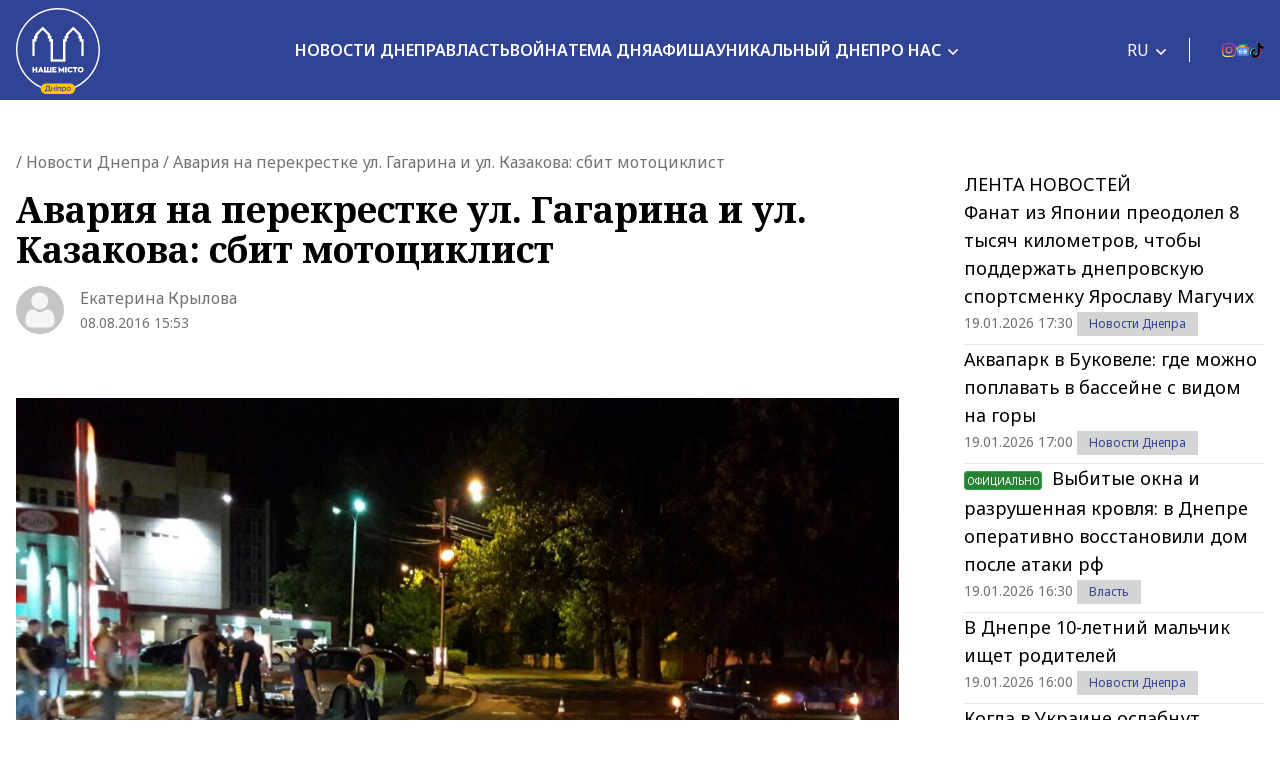

--- FILE ---
content_type: text/html; charset=UTF-8
request_url: https://nashemisto.dp.ua/ru/2016/08/08/avariya-na-perekrestke-ul-gagarina-i-ul-kazakova-sbit-mototsiklist/
body_size: 29481
content:
<!doctype html>
<html lang="ru-RU">
<head>
    <meta charset="utf-8">
    <meta name="viewport" content="width=device-width, initial-scale=1">
	<meta name='robots' content='index, follow, max-image-preview:large, max-snippet:-1, max-video-preview:-1' />
<link rel="alternate" hreflang="ru" href="https://nashemisto.dp.ua/ru/2016/08/08/avariya-na-perekrestke-ul-gagarina-i-ul-kazakova-sbit-mototsiklist/" />

	<!-- This site is optimized with the Yoast SEO plugin v22.3 - https://yoast.com/wordpress/plugins/seo/ -->
	<title>Авария на перекрестке ул. Гагарина и ул. Казакова: сбит мотоциклист - Наше Місто</title>
	<meta name="description" content="Вчера на перекрестке ул. Гагарина и ул. Казакова в Днепре произошла авария.  Об этом &quot;НМ&quot; сообщили в патрульной полиции Днепра. - Водитель автомобиль . ► Наше Місто" />
	<link rel="canonical" href="https://nashemisto.dp.ua/ru/2016/08/08/avariya-na-perekrestke-ul-gagarina-i-ul-kazakova-sbit-mototsiklist/" />
	<meta property="og:locale" content="ru_RU" />
	<meta property="og:type" content="article" />
	<meta property="og:title" content="Авария на перекрестке ул. Гагарина и ул. Казакова: сбит мотоциклист - Наше Місто" />
	<meta property="og:description" content="Вчера на перекрестке ул. Гагарина и ул. Казакова в Днепре произошла авария.  Об этом &quot;НМ&quot; сообщили в патрульной полиции Днепра. - Водитель автомобиль . ► Наше Місто" />
	<meta property="og:url" content="https://nashemisto.dp.ua/ru/2016/08/08/avariya-na-perekrestke-ul-gagarina-i-ul-kazakova-sbit-mototsiklist/" />
	<meta property="og:site_name" content="Наше Місто" />
	<meta property="article:publisher" content="https://www.facebook.com/nashemistolive" />
	<meta property="article:published_time" content="2016-08-08T12:53:32+00:00" />
	<meta property="article:modified_time" content="2016-08-08T12:53:57+00:00" />
	<meta property="og:image" content="https://nashemisto.dp.ua/wp-content/uploads/2016/08/image-31.jpg" />
	<meta property="og:image:width" content="1024" />
	<meta property="og:image:height" content="768" />
	<meta property="og:image:type" content="image/jpeg" />
	<meta name="author" content="Екатерина Крылова" />
	<meta name="twitter:card" content="summary_large_image" />
	<script type="application/ld+json" class="yoast-schema-graph">{"@context":"https://schema.org","@graph":[{"@type":"WebPage","@id":"https://nashemisto.dp.ua/ru/2016/08/08/avariya-na-perekrestke-ul-gagarina-i-ul-kazakova-sbit-mototsiklist/","url":"https://nashemisto.dp.ua/ru/2016/08/08/avariya-na-perekrestke-ul-gagarina-i-ul-kazakova-sbit-mototsiklist/","name":"Авария на перекрестке ул. Гагарина и ул. Казакова: сбит мотоциклист - Наше Місто","isPartOf":{"@id":"https://nashemisto.dp.ua/ru/#website"},"primaryImageOfPage":{"@id":"https://nashemisto.dp.ua/ru/2016/08/08/avariya-na-perekrestke-ul-gagarina-i-ul-kazakova-sbit-mototsiklist/#primaryimage"},"image":{"@id":"https://nashemisto.dp.ua/ru/2016/08/08/avariya-na-perekrestke-ul-gagarina-i-ul-kazakova-sbit-mototsiklist/#primaryimage"},"thumbnailUrl":"https://nashemisto.dp.ua/wp-content/uploads/2016/08/image-31.jpg","datePublished":"2016-08-08T12:53:32+00:00","dateModified":"2016-08-08T12:53:57+00:00","description":"Вчера на перекрестке ул. Гагарина и ул. Казакова в Днепре произошла авария.  Об этом \"НМ\" сообщили в патрульной полиции Днепра. - Водитель автомобиль . ► Наше Місто","breadcrumb":{"@id":"https://nashemisto.dp.ua/ru/2016/08/08/avariya-na-perekrestke-ul-gagarina-i-ul-kazakova-sbit-mototsiklist/#breadcrumb"},"inLanguage":"ru-RU","potentialAction":[{"@type":"ReadAction","target":["https://nashemisto.dp.ua/ru/2016/08/08/avariya-na-perekrestke-ul-gagarina-i-ul-kazakova-sbit-mototsiklist/"]}]},{"@type":"ImageObject","inLanguage":"ru-RU","@id":"https://nashemisto.dp.ua/ru/2016/08/08/avariya-na-perekrestke-ul-gagarina-i-ul-kazakova-sbit-mototsiklist/#primaryimage","url":"https://nashemisto.dp.ua/wp-content/uploads/2016/08/image-31.jpg","contentUrl":"https://nashemisto.dp.ua/wp-content/uploads/2016/08/image-31.jpg","width":1024,"height":768},{"@type":"BreadcrumbList","@id":"https://nashemisto.dp.ua/ru/2016/08/08/avariya-na-perekrestke-ul-gagarina-i-ul-kazakova-sbit-mototsiklist/#breadcrumb","itemListElement":[{"@type":"ListItem","position":1,"name":"Главная страница","item":"https://nashemisto.dp.ua/ru/"},{"@type":"ListItem","position":2,"name":"Новости Днепра"}]},{"@type":"WebSite","@id":"https://nashemisto.dp.ua/ru/#website","url":"https://nashemisto.dp.ua/ru/","name":"Наше Місто","description":"новости Днепра","publisher":{"@id":"https://nashemisto.dp.ua/ru/#organization"},"potentialAction":[{"@type":"SearchAction","target":{"@type":"EntryPoint","urlTemplate":"https://nashemisto.dp.ua/ru/?s={search_term_string}"},"query-input":"required name=search_term_string"}],"inLanguage":"ru-RU"},{"@type":"NewsMediaOrganization","@id":"https://nashemisto.dp.ua/ru/#organization","name":"Городской сайт Днепра Наше Місто","alternateName":"Наше Місто, новини Дніпра","url":"https://nashemisto.dp.ua/ru/","logo":{"@type":"ImageObject","inLanguage":"ru-RU","@id":"https://nashemisto.dp.ua/ru/#/schema/logo/image/","url":"https://nashemisto.dp.ua/wp-content/uploads/2019/06/nm-logo-rasterized.png","contentUrl":"https://nashemisto.dp.ua/wp-content/uploads/2019/06/nm-logo-rasterized.png","width":833,"height":164,"caption":"Городской сайт Днепра Наше Місто"},"image":{"@id":"https://nashemisto.dp.ua/ru/#/schema/logo/image/"},"sameAs":["https://www.facebook.com/nashemistolive","https://t.me/nashemistodp","https://www.youtube.com/channel/UCaU3czdSiC8YbC7VM0ebEtQ","https://www.instagram.com/nashe_misto_dnipro/?igshid=YmMyMTA2M2Y="],"legalName":"ТОВ «Газета «Наше місто»","foundingDate":"2 лютого 2016 року","email":"nashemistonews@gmail.com","telephone":"+380730017523","address":{"@type":"PostalAddress","addressCountry":"UA","postalCode":"49000","addressRegion":"Дніпропетровска область","addressLocality":"Дніпро","streetAddress":"ул. Старокозацька, 58"}},{"@type":"NewsArticle","@id":"https://nashemisto.dp.ua/ru/2016/08/08/avariya-na-perekrestke-ul-gagarina-i-ul-kazakova-sbit-mototsiklist/#NewsArticle","mainEntityOfPage":{"@id":"https://nashemisto.dp.ua/ru/2016/08/08/avariya-na-perekrestke-ul-gagarina-i-ul-kazakova-sbit-mototsiklist/"},"headline":"Авария на перекрестке ул. Гагарина и ул. Казакова: сбит мотоциклист","author":{"@id":"https://nashemisto.dp.ua/ru/#/schema/person/117e648e1bf829a9f6330ad3a1984cb2"},"datePublished":"2016-08-08T12:53:32+03:00","dateModified":"2016-08-08T12:53:57+03:00","description":"Вчера на перекрестке ул. Гагарина и ул. Казакова в Днепре произошла авария. \r\n\r\nОб этом \"НМ\" сообщили в патрульной полиции Днепра.\r\n- Водитель автомоб&hellip;","commentCount":0,"publisher":{"@id":"https://nashemisto.dp.ua/ru/#organization"},"image":{"@id":"https://nashemisto.dp.ua/ru/2016/08/08/avariya-na-perekrestke-ul-gagarina-i-ul-kazakova-sbit-mototsiklist/#primaryimage"},"keywords":"Авария,ДТП,Полиция Днепра","articleSection":"Новости Днепра"},{"@type":"Person","@id":"https://nashemisto.dp.ua/ru/#/schema/person/117e648e1bf829a9f6330ad3a1984cb2","name":"Екатерина Крылова","image":{"@type":"ImageObject","inLanguage":"ru-RU","@id":"https://nashemisto.dp.ua/ru/#/schema/person/image/","url":"https://secure.gravatar.com/avatar/0684d16b762ff6e955e206c0e20ce281?s=96&d=mm&r=g","contentUrl":"https://secure.gravatar.com/avatar/0684d16b762ff6e955e206c0e20ce281?s=96&d=mm&r=g","caption":"Екатерина Крылова"},"url":""}]}</script>
	<!-- / Yoast SEO plugin. -->


<link rel='dns-prefetch' href='//static.addtoany.com' />
<link rel="alternate" type="application/rss+xml" title="Наше Місто &raquo; Лента" href="https://nashemisto.dp.ua/ru/feed/" />
<link rel="alternate" type="application/rss+xml" title="Наше Місто &raquo; Лента комментариев" href="https://nashemisto.dp.ua/ru/comments/feed/" />
<script type="9e880712a5154e9b50f44f12-text/javascript">
window._wpemojiSettings = {"baseUrl":"https:\/\/s.w.org\/images\/core\/emoji\/14.0.0\/72x72\/","ext":".png","svgUrl":"https:\/\/s.w.org\/images\/core\/emoji\/14.0.0\/svg\/","svgExt":".svg","source":{"concatemoji":"https:\/\/nashemisto.dp.ua\/wp-includes\/js\/wp-emoji-release.min.js?ver=6.4.7"}};
/*! This file is auto-generated */
!function(i,n){var o,s,e;function c(e){try{var t={supportTests:e,timestamp:(new Date).valueOf()};sessionStorage.setItem(o,JSON.stringify(t))}catch(e){}}function p(e,t,n){e.clearRect(0,0,e.canvas.width,e.canvas.height),e.fillText(t,0,0);var t=new Uint32Array(e.getImageData(0,0,e.canvas.width,e.canvas.height).data),r=(e.clearRect(0,0,e.canvas.width,e.canvas.height),e.fillText(n,0,0),new Uint32Array(e.getImageData(0,0,e.canvas.width,e.canvas.height).data));return t.every(function(e,t){return e===r[t]})}function u(e,t,n){switch(t){case"flag":return n(e,"\ud83c\udff3\ufe0f\u200d\u26a7\ufe0f","\ud83c\udff3\ufe0f\u200b\u26a7\ufe0f")?!1:!n(e,"\ud83c\uddfa\ud83c\uddf3","\ud83c\uddfa\u200b\ud83c\uddf3")&&!n(e,"\ud83c\udff4\udb40\udc67\udb40\udc62\udb40\udc65\udb40\udc6e\udb40\udc67\udb40\udc7f","\ud83c\udff4\u200b\udb40\udc67\u200b\udb40\udc62\u200b\udb40\udc65\u200b\udb40\udc6e\u200b\udb40\udc67\u200b\udb40\udc7f");case"emoji":return!n(e,"\ud83e\udef1\ud83c\udffb\u200d\ud83e\udef2\ud83c\udfff","\ud83e\udef1\ud83c\udffb\u200b\ud83e\udef2\ud83c\udfff")}return!1}function f(e,t,n){var r="undefined"!=typeof WorkerGlobalScope&&self instanceof WorkerGlobalScope?new OffscreenCanvas(300,150):i.createElement("canvas"),a=r.getContext("2d",{willReadFrequently:!0}),o=(a.textBaseline="top",a.font="600 32px Arial",{});return e.forEach(function(e){o[e]=t(a,e,n)}),o}function t(e){var t=i.createElement("script");t.src=e,t.defer=!0,i.head.appendChild(t)}"undefined"!=typeof Promise&&(o="wpEmojiSettingsSupports",s=["flag","emoji"],n.supports={everything:!0,everythingExceptFlag:!0},e=new Promise(function(e){i.addEventListener("DOMContentLoaded",e,{once:!0})}),new Promise(function(t){var n=function(){try{var e=JSON.parse(sessionStorage.getItem(o));if("object"==typeof e&&"number"==typeof e.timestamp&&(new Date).valueOf()<e.timestamp+604800&&"object"==typeof e.supportTests)return e.supportTests}catch(e){}return null}();if(!n){if("undefined"!=typeof Worker&&"undefined"!=typeof OffscreenCanvas&&"undefined"!=typeof URL&&URL.createObjectURL&&"undefined"!=typeof Blob)try{var e="postMessage("+f.toString()+"("+[JSON.stringify(s),u.toString(),p.toString()].join(",")+"));",r=new Blob([e],{type:"text/javascript"}),a=new Worker(URL.createObjectURL(r),{name:"wpTestEmojiSupports"});return void(a.onmessage=function(e){c(n=e.data),a.terminate(),t(n)})}catch(e){}c(n=f(s,u,p))}t(n)}).then(function(e){for(var t in e)n.supports[t]=e[t],n.supports.everything=n.supports.everything&&n.supports[t],"flag"!==t&&(n.supports.everythingExceptFlag=n.supports.everythingExceptFlag&&n.supports[t]);n.supports.everythingExceptFlag=n.supports.everythingExceptFlag&&!n.supports.flag,n.DOMReady=!1,n.readyCallback=function(){n.DOMReady=!0}}).then(function(){return e}).then(function(){var e;n.supports.everything||(n.readyCallback(),(e=n.source||{}).concatemoji?t(e.concatemoji):e.wpemoji&&e.twemoji&&(t(e.twemoji),t(e.wpemoji)))}))}((window,document),window._wpemojiSettings);
</script>
<style id='wp-emoji-styles-inline-css'>

	img.wp-smiley, img.emoji {
		display: inline !important;
		border: none !important;
		box-shadow: none !important;
		height: 1em !important;
		width: 1em !important;
		margin: 0 0.07em !important;
		vertical-align: -0.1em !important;
		background: none !important;
		padding: 0 !important;
	}
</style>
<link rel='stylesheet' id='wp-block-library-css' href='https://nashemisto.dp.ua/wp-includes/css/dist/block-library/style.min.css?ver=6.4.7' media='all' />
<style id='safe-svg-svg-icon-style-inline-css'>
.safe-svg-cover{text-align:center}.safe-svg-cover .safe-svg-inside{display:inline-block;max-width:100%}.safe-svg-cover svg{height:100%;max-height:100%;max-width:100%;width:100%}

</style>
<style id='global-styles-inline-css'>
body{--wp--preset--color--black: #000000;--wp--preset--color--cyan-bluish-gray: #abb8c3;--wp--preset--color--white: #ffffff;--wp--preset--color--pale-pink: #f78da7;--wp--preset--color--vivid-red: #cf2e2e;--wp--preset--color--luminous-vivid-orange: #ff6900;--wp--preset--color--luminous-vivid-amber: #fcb900;--wp--preset--color--light-green-cyan: #7bdcb5;--wp--preset--color--vivid-green-cyan: #00d084;--wp--preset--color--pale-cyan-blue: #8ed1fc;--wp--preset--color--vivid-cyan-blue: #0693e3;--wp--preset--color--vivid-purple: #9b51e0;--wp--preset--color--primary: #525ddc;--wp--preset--gradient--vivid-cyan-blue-to-vivid-purple: linear-gradient(135deg,rgba(6,147,227,1) 0%,rgb(155,81,224) 100%);--wp--preset--gradient--light-green-cyan-to-vivid-green-cyan: linear-gradient(135deg,rgb(122,220,180) 0%,rgb(0,208,130) 100%);--wp--preset--gradient--luminous-vivid-amber-to-luminous-vivid-orange: linear-gradient(135deg,rgba(252,185,0,1) 0%,rgba(255,105,0,1) 100%);--wp--preset--gradient--luminous-vivid-orange-to-vivid-red: linear-gradient(135deg,rgba(255,105,0,1) 0%,rgb(207,46,46) 100%);--wp--preset--gradient--very-light-gray-to-cyan-bluish-gray: linear-gradient(135deg,rgb(238,238,238) 0%,rgb(169,184,195) 100%);--wp--preset--gradient--cool-to-warm-spectrum: linear-gradient(135deg,rgb(74,234,220) 0%,rgb(151,120,209) 20%,rgb(207,42,186) 40%,rgb(238,44,130) 60%,rgb(251,105,98) 80%,rgb(254,248,76) 100%);--wp--preset--gradient--blush-light-purple: linear-gradient(135deg,rgb(255,206,236) 0%,rgb(152,150,240) 100%);--wp--preset--gradient--blush-bordeaux: linear-gradient(135deg,rgb(254,205,165) 0%,rgb(254,45,45) 50%,rgb(107,0,62) 100%);--wp--preset--gradient--luminous-dusk: linear-gradient(135deg,rgb(255,203,112) 0%,rgb(199,81,192) 50%,rgb(65,88,208) 100%);--wp--preset--gradient--pale-ocean: linear-gradient(135deg,rgb(255,245,203) 0%,rgb(182,227,212) 50%,rgb(51,167,181) 100%);--wp--preset--gradient--electric-grass: linear-gradient(135deg,rgb(202,248,128) 0%,rgb(113,206,126) 100%);--wp--preset--gradient--midnight: linear-gradient(135deg,rgb(2,3,129) 0%,rgb(40,116,252) 100%);--wp--preset--font-size--small: 13px;--wp--preset--font-size--medium: 20px;--wp--preset--font-size--large: 36px;--wp--preset--font-size--x-large: 42px;--wp--preset--spacing--20: 0.44rem;--wp--preset--spacing--30: 0.67rem;--wp--preset--spacing--40: 1rem;--wp--preset--spacing--50: 1.5rem;--wp--preset--spacing--60: 2.25rem;--wp--preset--spacing--70: 3.38rem;--wp--preset--spacing--80: 5.06rem;--wp--preset--shadow--natural: 6px 6px 9px rgba(0, 0, 0, 0.2);--wp--preset--shadow--deep: 12px 12px 50px rgba(0, 0, 0, 0.4);--wp--preset--shadow--sharp: 6px 6px 0px rgba(0, 0, 0, 0.2);--wp--preset--shadow--outlined: 6px 6px 0px -3px rgba(255, 255, 255, 1), 6px 6px rgba(0, 0, 0, 1);--wp--preset--shadow--crisp: 6px 6px 0px rgba(0, 0, 0, 1);}body { margin: 0; }.wp-site-blocks > .alignleft { float: left; margin-right: 2em; }.wp-site-blocks > .alignright { float: right; margin-left: 2em; }.wp-site-blocks > .aligncenter { justify-content: center; margin-left: auto; margin-right: auto; }:where(.is-layout-flex){gap: 0.5em;}:where(.is-layout-grid){gap: 0.5em;}body .is-layout-flow > .alignleft{float: left;margin-inline-start: 0;margin-inline-end: 2em;}body .is-layout-flow > .alignright{float: right;margin-inline-start: 2em;margin-inline-end: 0;}body .is-layout-flow > .aligncenter{margin-left: auto !important;margin-right: auto !important;}body .is-layout-constrained > .alignleft{float: left;margin-inline-start: 0;margin-inline-end: 2em;}body .is-layout-constrained > .alignright{float: right;margin-inline-start: 2em;margin-inline-end: 0;}body .is-layout-constrained > .aligncenter{margin-left: auto !important;margin-right: auto !important;}body .is-layout-constrained > :where(:not(.alignleft):not(.alignright):not(.alignfull)){max-width: var(--wp--style--global--content-size);margin-left: auto !important;margin-right: auto !important;}body .is-layout-constrained > .alignwide{max-width: var(--wp--style--global--wide-size);}body .is-layout-flex{display: flex;}body .is-layout-flex{flex-wrap: wrap;align-items: center;}body .is-layout-flex > *{margin: 0;}body .is-layout-grid{display: grid;}body .is-layout-grid > *{margin: 0;}body{padding-top: 0px;padding-right: 0px;padding-bottom: 0px;padding-left: 0px;}a:where(:not(.wp-element-button)){text-decoration: underline;}.wp-element-button, .wp-block-button__link{background-color: #32373c;border-width: 0;color: #fff;font-family: inherit;font-size: inherit;line-height: inherit;padding: calc(0.667em + 2px) calc(1.333em + 2px);text-decoration: none;}.has-black-color{color: var(--wp--preset--color--black) !important;}.has-cyan-bluish-gray-color{color: var(--wp--preset--color--cyan-bluish-gray) !important;}.has-white-color{color: var(--wp--preset--color--white) !important;}.has-pale-pink-color{color: var(--wp--preset--color--pale-pink) !important;}.has-vivid-red-color{color: var(--wp--preset--color--vivid-red) !important;}.has-luminous-vivid-orange-color{color: var(--wp--preset--color--luminous-vivid-orange) !important;}.has-luminous-vivid-amber-color{color: var(--wp--preset--color--luminous-vivid-amber) !important;}.has-light-green-cyan-color{color: var(--wp--preset--color--light-green-cyan) !important;}.has-vivid-green-cyan-color{color: var(--wp--preset--color--vivid-green-cyan) !important;}.has-pale-cyan-blue-color{color: var(--wp--preset--color--pale-cyan-blue) !important;}.has-vivid-cyan-blue-color{color: var(--wp--preset--color--vivid-cyan-blue) !important;}.has-vivid-purple-color{color: var(--wp--preset--color--vivid-purple) !important;}.has-primary-color{color: var(--wp--preset--color--primary) !important;}.has-black-background-color{background-color: var(--wp--preset--color--black) !important;}.has-cyan-bluish-gray-background-color{background-color: var(--wp--preset--color--cyan-bluish-gray) !important;}.has-white-background-color{background-color: var(--wp--preset--color--white) !important;}.has-pale-pink-background-color{background-color: var(--wp--preset--color--pale-pink) !important;}.has-vivid-red-background-color{background-color: var(--wp--preset--color--vivid-red) !important;}.has-luminous-vivid-orange-background-color{background-color: var(--wp--preset--color--luminous-vivid-orange) !important;}.has-luminous-vivid-amber-background-color{background-color: var(--wp--preset--color--luminous-vivid-amber) !important;}.has-light-green-cyan-background-color{background-color: var(--wp--preset--color--light-green-cyan) !important;}.has-vivid-green-cyan-background-color{background-color: var(--wp--preset--color--vivid-green-cyan) !important;}.has-pale-cyan-blue-background-color{background-color: var(--wp--preset--color--pale-cyan-blue) !important;}.has-vivid-cyan-blue-background-color{background-color: var(--wp--preset--color--vivid-cyan-blue) !important;}.has-vivid-purple-background-color{background-color: var(--wp--preset--color--vivid-purple) !important;}.has-primary-background-color{background-color: var(--wp--preset--color--primary) !important;}.has-black-border-color{border-color: var(--wp--preset--color--black) !important;}.has-cyan-bluish-gray-border-color{border-color: var(--wp--preset--color--cyan-bluish-gray) !important;}.has-white-border-color{border-color: var(--wp--preset--color--white) !important;}.has-pale-pink-border-color{border-color: var(--wp--preset--color--pale-pink) !important;}.has-vivid-red-border-color{border-color: var(--wp--preset--color--vivid-red) !important;}.has-luminous-vivid-orange-border-color{border-color: var(--wp--preset--color--luminous-vivid-orange) !important;}.has-luminous-vivid-amber-border-color{border-color: var(--wp--preset--color--luminous-vivid-amber) !important;}.has-light-green-cyan-border-color{border-color: var(--wp--preset--color--light-green-cyan) !important;}.has-vivid-green-cyan-border-color{border-color: var(--wp--preset--color--vivid-green-cyan) !important;}.has-pale-cyan-blue-border-color{border-color: var(--wp--preset--color--pale-cyan-blue) !important;}.has-vivid-cyan-blue-border-color{border-color: var(--wp--preset--color--vivid-cyan-blue) !important;}.has-vivid-purple-border-color{border-color: var(--wp--preset--color--vivid-purple) !important;}.has-primary-border-color{border-color: var(--wp--preset--color--primary) !important;}.has-vivid-cyan-blue-to-vivid-purple-gradient-background{background: var(--wp--preset--gradient--vivid-cyan-blue-to-vivid-purple) !important;}.has-light-green-cyan-to-vivid-green-cyan-gradient-background{background: var(--wp--preset--gradient--light-green-cyan-to-vivid-green-cyan) !important;}.has-luminous-vivid-amber-to-luminous-vivid-orange-gradient-background{background: var(--wp--preset--gradient--luminous-vivid-amber-to-luminous-vivid-orange) !important;}.has-luminous-vivid-orange-to-vivid-red-gradient-background{background: var(--wp--preset--gradient--luminous-vivid-orange-to-vivid-red) !important;}.has-very-light-gray-to-cyan-bluish-gray-gradient-background{background: var(--wp--preset--gradient--very-light-gray-to-cyan-bluish-gray) !important;}.has-cool-to-warm-spectrum-gradient-background{background: var(--wp--preset--gradient--cool-to-warm-spectrum) !important;}.has-blush-light-purple-gradient-background{background: var(--wp--preset--gradient--blush-light-purple) !important;}.has-blush-bordeaux-gradient-background{background: var(--wp--preset--gradient--blush-bordeaux) !important;}.has-luminous-dusk-gradient-background{background: var(--wp--preset--gradient--luminous-dusk) !important;}.has-pale-ocean-gradient-background{background: var(--wp--preset--gradient--pale-ocean) !important;}.has-electric-grass-gradient-background{background: var(--wp--preset--gradient--electric-grass) !important;}.has-midnight-gradient-background{background: var(--wp--preset--gradient--midnight) !important;}.has-small-font-size{font-size: var(--wp--preset--font-size--small) !important;}.has-medium-font-size{font-size: var(--wp--preset--font-size--medium) !important;}.has-large-font-size{font-size: var(--wp--preset--font-size--large) !important;}.has-x-large-font-size{font-size: var(--wp--preset--font-size--x-large) !important;}
.wp-block-navigation a:where(:not(.wp-element-button)){color: inherit;}
:where(.wp-block-post-template.is-layout-flex){gap: 1.25em;}:where(.wp-block-post-template.is-layout-grid){gap: 1.25em;}
:where(.wp-block-columns.is-layout-flex){gap: 2em;}:where(.wp-block-columns.is-layout-grid){gap: 2em;}
.wp-block-pullquote{font-size: 1.5em;line-height: 1.6;}
</style>
<link rel='stylesheet' id='wpml-blocks-css' href='https://nashemisto.dp.ua/wp-content/plugins/sitepress-multilingual-cms/dist/css/blocks/styles.css?ver=4.6.10' media='all' />
<link rel='stylesheet' id='adev-banner-css-css' href='https://nashemisto.dp.ua/wp-content/plugins/adev-ad-banners//assets/css/styles.min.css?ver=1.0.2' media='all' />
<link rel='stylesheet' id='adev-api-trans-style-css' href='https://nashemisto.dp.ua/wp-content/plugins/adev-api/assets/css/styles.min.css?ver=0.8.0' media='all' />
<style id='adev-api-trans-style-inline-css'>
:root{--adev-api-bar-color:#007bff;}
</style>
<link rel='stylesheet' id='cookie-law-info-css' href='https://nashemisto.dp.ua/wp-content/plugins/cookie-law-info/legacy/public/css/cookie-law-info-public.css?ver=3.2.1' media='all' />
<link rel='stylesheet' id='cookie-law-info-gdpr-css' href='https://nashemisto.dp.ua/wp-content/plugins/cookie-law-info/legacy/public/css/cookie-law-info-gdpr.css?ver=3.2.1' media='all' />
<link rel='stylesheet' id='rpt_front_style-css' href='https://nashemisto.dp.ua/wp-content/plugins/related-posts-thumbnails-own/assets/css/front.css?ver=1.9.0' media='all' />
<link rel='stylesheet' id='addtoany-css' href='https://nashemisto.dp.ua/wp-content/plugins/add-to-any/addtoany.min.css?ver=1.16' media='all' />
<link rel='stylesheet' id='nm-style-css' href='https://nashemisto.dp.ua/wp-content/themes/nashe-misto/assets/css/app.css?id=364c0b04b0f4b08d8c22fa113c91fbb7&#038;ver=2.0.0' media='all' />
<script id="wpml-cookie-js-extra" type="9e880712a5154e9b50f44f12-text/javascript">
var wpml_cookies = {"wp-wpml_current_language":{"value":"ru","expires":1,"path":"\/"}};
var wpml_cookies = {"wp-wpml_current_language":{"value":"ru","expires":1,"path":"\/"}};
</script>
<script src="https://nashemisto.dp.ua/wp-content/plugins/sitepress-multilingual-cms/res/js/cookies/language-cookie.js?ver=4.6.10" id="wpml-cookie-js" defer data-wp-strategy="defer" type="9e880712a5154e9b50f44f12-text/javascript"></script>
<script id="addtoany-core-js-before" type="9e880712a5154e9b50f44f12-text/javascript">
window.a2a_config=window.a2a_config||{};a2a_config.callbacks=[];a2a_config.overlays=[];a2a_config.templates={};a2a_localize = {
	Share: "Отправить",
	Save: "Сохранить",
	Subscribe: "Подписаться",
	Email: "E-mail",
	Bookmark: "В закладки!",
	ShowAll: "Показать все",
	ShowLess: "Показать остальное",
	FindServices: "Найти сервис(ы)",
	FindAnyServiceToAddTo: "Найти сервис и добавить",
	PoweredBy: "Работает на",
	ShareViaEmail: "Поделиться по электронной почте",
	SubscribeViaEmail: "Подписаться по электронной почте",
	BookmarkInYourBrowser: "Добавить в закладки",
	BookmarkInstructions: "Нажмите Ctrl+D или \u2318+D, чтобы добавить страницу в закладки",
	AddToYourFavorites: "Добавить в Избранное",
	SendFromWebOrProgram: "Отправлять с любого email-адреса или email-программы",
	EmailProgram: "Почтовая программа",
	More: "Подробнее&#8230;",
	ThanksForSharing: "Спасибо, что поделились!",
	ThanksForFollowing: "Спасибо за подписку!"
};
</script>
<script async src="https://static.addtoany.com/menu/page.js" id="addtoany-core-js" type="9e880712a5154e9b50f44f12-text/javascript"></script>
<script src="https://nashemisto.dp.ua/wp-includes/js/jquery/jquery.min.js?ver=3.7.1" id="jquery-core-js" type="9e880712a5154e9b50f44f12-text/javascript"></script>
<script src="https://nashemisto.dp.ua/wp-includes/js/jquery/jquery-migrate.min.js?ver=3.4.1" id="jquery-migrate-js" type="9e880712a5154e9b50f44f12-text/javascript"></script>
<script async src="https://nashemisto.dp.ua/wp-content/plugins/add-to-any/addtoany.min.js?ver=1.1" id="addtoany-jquery-js" type="9e880712a5154e9b50f44f12-text/javascript"></script>
<script id="adev-api-trans-script-js-extra" type="9e880712a5154e9b50f44f12-text/javascript">
var adevApi = {"url":"https:\/\/nashemisto.dp.ua\/wp-json\/adev-api\/v1\/","loading_class":"adev-loading","insert_class":"adev-load-prev-post","wrapper_class":"adev-api-post-wrapper","data_url":"adev-api-post-url","prev_data":"adev-prev-post-id","threshold":"100","is_on":"","cooldown":"0","cooldown_color":"red","request_method":"GET","errors_limit":"3","trackingId":null};
</script>
<script src="https://nashemisto.dp.ua/wp-content/plugins/adev-api/assets/js/script.min.js?ver=0.8.0" id="adev-api-trans-script-js" type="9e880712a5154e9b50f44f12-text/javascript"></script>
<script id="cookie-law-info-js-extra" type="9e880712a5154e9b50f44f12-text/javascript">
var Cli_Data = {"nn_cookie_ids":[],"cookielist":[],"non_necessary_cookies":[],"ccpaEnabled":"","ccpaRegionBased":"","ccpaBarEnabled":"","strictlyEnabled":["necessary","obligatoire"],"ccpaType":"gdpr","js_blocking":"1","custom_integration":"","triggerDomRefresh":"","secure_cookies":""};
var cli_cookiebar_settings = {"animate_speed_hide":"500","animate_speed_show":"500","background":"#FFF","border":"#b1a6a6c2","border_on":"","button_1_button_colour":"#314396","button_1_button_hover":"#273678","button_1_link_colour":"#fff","button_1_as_button":"1","button_1_new_win":"","button_2_button_colour":"#333","button_2_button_hover":"#292929","button_2_link_colour":"#444","button_2_as_button":"","button_2_hidebar":"","button_3_button_colour":"#3566bb","button_3_button_hover":"#2a5296","button_3_link_colour":"#fff","button_3_as_button":"1","button_3_new_win":"","button_4_button_colour":"#000","button_4_button_hover":"#000000","button_4_link_colour":"#333333","button_4_as_button":"","button_7_button_colour":"#61a229","button_7_button_hover":"#4e8221","button_7_link_colour":"#fff","button_7_as_button":"1","button_7_new_win":"","font_family":"inherit","header_fix":"","notify_animate_hide":"1","notify_animate_show":"","notify_div_id":"#cookie-law-info-bar","notify_position_horizontal":"right","notify_position_vertical":"bottom","scroll_close":"","scroll_close_reload":"","accept_close_reload":"","reject_close_reload":"","showagain_tab":"","showagain_background":"#fff","showagain_border":"#000","showagain_div_id":"#cookie-law-info-again","showagain_x_position":"100px","text":"#333333","show_once_yn":"","show_once":"10000","logging_on":"","as_popup":"","popup_overlay":"1","bar_heading_text":"","cookie_bar_as":"banner","popup_showagain_position":"bottom-right","widget_position":"left"};
var log_object = {"ajax_url":"https:\/\/nashemisto.dp.ua\/wp-admin\/admin-ajax.php"};
</script>
<script src="https://nashemisto.dp.ua/wp-content/plugins/cookie-law-info/legacy/public/js/cookie-law-info-public.js?ver=3.2.1" id="cookie-law-info-js" type="9e880712a5154e9b50f44f12-text/javascript"></script>
<link rel="https://api.w.org/" href="https://nashemisto.dp.ua/ru/wp-json/" /><link rel="alternate" type="application/json" href="https://nashemisto.dp.ua/ru/wp-json/wp/v2/posts/26720" /><link rel="alternate" type="application/json+oembed" href="https://nashemisto.dp.ua/ru/wp-json/oembed/1.0/embed?url=https%3A%2F%2Fnashemisto.dp.ua%2Fru%2F2016%2F08%2F08%2Favariya-na-perekrestke-ul-gagarina-i-ul-kazakova-sbit-mototsiklist%2F" />
<link rel="alternate" type="text/xml+oembed" href="https://nashemisto.dp.ua/ru/wp-json/oembed/1.0/embed?url=https%3A%2F%2Fnashemisto.dp.ua%2Fru%2F2016%2F08%2F08%2Favariya-na-perekrestke-ul-gagarina-i-ul-kazakova-sbit-mototsiklist%2F&#038;format=xml" />
<meta name="generator" content="WPML ver:4.6.10 stt:45,54;" />

		<!-- GA Google Analytics @ https://m0n.co/ga -->
		<script async src="https://www.googletagmanager.com/gtag/js?id=G-M14WD04KX7" type="9e880712a5154e9b50f44f12-text/javascript"></script>
		<script type="9e880712a5154e9b50f44f12-text/javascript">
			window.dataLayer = window.dataLayer || [];
			function gtag(){dataLayer.push(arguments);}
			gtag('js', new Date());
			gtag('config', 'G-M14WD04KX7');
		</script>

				<style>
			#related_posts_thumbnails li{
				border-right: 1px solid #dddddd;
				background-color: #ffffff			}
			#related_posts_thumbnails li:hover{
				background-color: #eeeeee;
			}
			.relpost_content{
				font-size:	14px;
				color: 		#333333;
			}
			.relpost-block-single{
				background-color: #ffffff;
				border-right: 1px solid  #dddddd;
				border-left: 1px solid  #dddddd;
				margin-right: -1px;
			}
			.relpost-block-single:hover{
				background-color: #eeeeee;
			}
		</style>

	<link rel="amphtml" href="https://nashemisto.dp.ua/ru/2016/08/08/avariya-na-perekrestke-ul-gagarina-i-ul-kazakova-sbit-mototsiklist/amp/"><link rel="icon" href="https://nashemisto.dp.ua/wp-content/uploads/2019/06/cropped-nm-logo-circle-32x32.png" sizes="32x32" />
<link rel="icon" href="https://nashemisto.dp.ua/wp-content/uploads/2019/06/cropped-nm-logo-circle-192x192.png" sizes="192x192" />
<link rel="apple-touch-icon" href="https://nashemisto.dp.ua/wp-content/uploads/2019/06/cropped-nm-logo-circle-180x180.png" />
<meta name="msapplication-TileImage" content="https://nashemisto.dp.ua/wp-content/uploads/2019/06/cropped-nm-logo-circle-270x270.png" />
		<style id="wp-custom-css">
			/*.home .banner-img {
    max-height: 140px;
}*/
div#search-form-popup {
    z-index: 9999;
}
header.main-header {
    position: fixed;
    width: 100%;
	top:0;
	z-index:999;
}
body{
	padding-top:90px;
}
.single .post ul {
    list-style-type: disc;
    padding-left: 20px;
}
li.flex nav * {
    color: rgb(115 115 115/var(--tw-text-opacity))!important;
    font-size: .875rem;
    line-height: 1.25rem;
}
li.flex nav {
    margin: 0;
}
ul.sub-menu.block {
    z-index: 2;
}
article.post a {
    color: rgb(48 67 148);
}
span.page-numbers.current {
    background: rgb(48 67 148/var(--tw-text-opacity));
    color: #fff;
}

#polls-1-ans input {
	background: #000;
	width: 15px;
	height: 15px;
	float: left;
	margin-right: 5px;
}
#polls-1-ans p input{
	background: #fff;
	width: 100%;
	height:auto;
	float: center;
}

.single .post ul {
	margin-bottom: 20px;
	margin-left: 12px;
}

@media screen and (max-width:900px){
	.container {
    max-width: 100vw;
	}
	html, body{
	overflow-x:hidden;
}
}
@media screen and (max-width:767px){
	.regular-news-title h3 {
    font-size: 16px;
	}
	.regular-news-title a{
		font-size:12px;
	}
	header.main-header .order-8 {
    order: 4;
	}
	ul.language-switcher-list a {
    font-size: 18px;
    font-weight: bolder;
}
	.single .post ul {
	margin-left: 8px;
}
}		</style>
		    <link rel="preconnect" href="https://fonts.googleapis.com">
    <link rel="preconnect" href="https://fonts.gstatic.com" crossorigin>
    <link href="https://fonts.googleapis.com/css2?family=Noto+Sans:ital,wght@0,400;0,600;1,400;1,600&family=Noto+Serif:wght@600;700&display=swap" rel="stylesheet">
    <!-- Facebook Pixel Code -->
	<script type="9e880712a5154e9b50f44f12-text/javascript">
	!function(f,b,e,v,n,t,s)
	{if(f.fbq)return;n=f.fbq=function(){n.callMethod?
	n.callMethod.apply(n,arguments):n.queue.push(arguments)};
	if(!f._fbq)f._fbq=n;n.push=n;n.loaded=!0;n.version='2.0';
	n.queue=[];t=b.createElement(e);t.async=!0;
	t.src=v;s=b.getElementsByTagName(e)[0];
	s.parentNode.insertBefore(t,s)}(window,document,'script',
	'https://connect.facebook.net/en_US/fbevents.js');
	 fbq('init', '168146477157797'); 
	fbq('track', 'PageView');
	</script>
	<noscript>
	 <img height="1" width="1" 
	src="https://www.facebook.com/tr?id=168146477157797&ev=PageView
	&noscript=1"/>
	</noscript>
	<!-- /Facebook Pixel Code -->

	<!-- Push from gravitec -->
	<script async src="https://cdn.gravitec.net/storage/0ad551f73c173f5b71088e1cfdfe24fe/client.js" type="9e880712a5154e9b50f44f12-text/javascript"></script>
	<!-- /Push from gravitec -->

	<style>
	.single .post ol{
		list-style: auto;
		padding-left: 20px;
	}

     svg.fa-instagram path {
         fill: #cc43b1;
     }

	</style>
	
	<script async src="https://pagead2.googlesyndication.com/pagead/js/adsbygoogle.js?client=ca-pub-7356327189412806
     crossorigin=" anonymous" type="9e880712a5154e9b50f44f12-text/javascript"></script>
							
	<script type="9e880712a5154e9b50f44f12-text/javascript">
		(function(c,l,a,r,i,t,y){
			c[a]=c[a]||function(){(c[a].q=c[a].q||[]).push(arguments)};
			t=l.createElement(r);t.async=1;t.src="https://www.clarity.ms/tag/"+i;
			y=l.getElementsByTagName(r)[0];y.parentNode.insertBefore(t,y);
		})(window, document, "clarity", "script", "u8kp0velgc");
	</script>
    
</head>

<svg width="0" height="0" style="position: absolute; top: -9999999px; left: -9999999px">
	<radialGradient id="rg-instagram" r="150%" cx="30%" cy="107%">
		<stop stop-color="#fdf497" offset="0"/>
		<stop stop-color="#fdf497" offset="0.05"/>
		<stop stop-color="#fd5949" offset="0.45"/>
		<stop stop-color="#d6249f" offset="0.6"/>
		<stop stop-color="#285AEB" offset="0.9"/>
	</radialGradient>
</svg>

<body class="post-template-default single single-post postid-26720 single-format-standard wp-custom-logo wp-embed-responsive bg-gray-50">

<div id="app" class="flex flex-col">
    <a class="sr-only focus:not-sr-only" href="#main">
    Skip to content
</a>

<header class="main-header bg-nm-blue-600 transition-all collapse">
    <div class="container grid grid-cols-3 gap-y-4 xl:flex">
        <a href="https://nashemisto.dp.ua/ru/" class="custom-logo-link navbar-brand block order-1 mr-8 my-2 shrink-0 w-16 h-16 xl:w-[84px] xl:h-[84px]" rel="home" itemprop="url" aria-label="Наше Місто"><span class="custom-logo" ><?xml version="1.0" encoding="UTF-8"?> <svg xmlns="http://www.w3.org/2000/svg" width="343" height="352" viewBox="0 0 343 352" fill="none"><path fill-rule="evenodd" clip-rule="evenodd" d="M234.057 77L264.016 106.755V114.816H269.063V128.286H276V195.763H267.381V136.784H260.444V123.314H255.397V110.257L234.055 89.06L212.619 110.337V123.314H207.572V136.784H200.635V219H142.397V136.784H135.444V123.314H130.413V110.274L109.04 89.0591L87.6026 110.337V123.314H82.5558V136.784H75.6186V195.763H67V128.286H73.9373V114.816H78.9841V106.834L109.04 77.0009L137.026 104.779L139.032 106.727V114.816H144.063V128.286H151.016V210.502H192.016V128.286H198.953V114.816H204V106.834L234.057 77Z" fill="white"></path><path fill-rule="evenodd" clip-rule="evenodd" d="M234.057 76.2954L264.516 106.547V114.316H269.563V127.786H276.5V196.263H266.881V137.284H259.944V123.814H254.897V110.465L234.055 89.7646L213.119 110.545V123.814H208.072V137.284H201.135V219.5H141.897V137.284H134.944V123.814H129.913V110.482L109.04 89.7636L88.1026 110.545V123.814H83.0558V137.284H76.1186V196.263H66.5V127.786H73.4373V114.316H78.4841V106.625L109.04 76.2965L137.374 104.42L137.378 104.424L139.532 106.515V114.316H144.563V127.786H151.516V210.002H191.516V127.786H198.453V114.316H203.5V106.625L234.057 76.2954ZM204.5 107.042V115.316H199.453V128.786H192.516V211.002H150.516V128.786H143.563V115.316H138.532V106.938L136.678 105.138L136.674 105.134L109.04 77.7054L79.4841 107.042V115.316H74.4373V128.786H67.5V195.263H75.1186V136.284H82.0558V122.814H87.1026V110.129L109.04 88.3546L130.913 110.065V122.814H135.944V136.284H142.897V218.5H200.135V136.284H207.072V122.814H212.119V110.129L234.055 88.3554L255.897 110.049V122.814H260.944V136.284H267.881V195.263H275.5V128.786H268.563V115.316H263.516V106.963L234.057 77.7046L204.5 107.042Z" fill="white"></path><path fill-rule="evenodd" clip-rule="evenodd" d="M336.988 171C336.988 262.124 262.899 336 171.5 336C80.1006 336 6.01176 262.124 6.01176 171C6.01176 79.8758 80.1006 6 171.5 6C262.899 6 336.988 79.8758 336.988 171ZM171.5 342C266.214 342 343 265.443 343 171C343 76.5565 266.214 0 171.5 0C76.7859 0 0 76.5565 0 171C0 265.443 76.7859 342 171.5 342Z" fill="white"></path><path d="M67 263.506V241.528H73.206V250.571H80.7493V241.528H86.9664V263.506H80.7568V256.129H73.206V263.506H67ZM106.298 263.506L104.882 260.326H96.8164L95.4001 263.506H88.6081L98.751 241.528H103L113.143 263.506H106.298ZM99.5361 253.163L98.612 255.511H103.12L102.196 253.163L100.873 249.018L99.5361 253.163ZM114.799 263.506V241.528H121.017V257.949H126.652V241.528H132.869V257.949H138.534V241.528H144.751V263.506H114.799ZM148.042 263.506V241.528H165.093V246.867H154.041V250.232H163.339V255.202H154.041V258.163H165.431V263.506H148.042ZM193.572 241.528H196.833V263.506H190.74V254.214L186.063 259.957H184L179.282 254.245V263.506H173.219V241.528H176.449L185.037 252.021L193.572 241.528ZM200.465 263.506V241.528H206.852V263.506H200.465ZM221.732 264C218.12 264 215.248 262.971 213.114 260.914C210.98 258.857 209.913 256.047 209.913 252.485C209.913 248.948 210.98 246.16 213.114 244.12C215.248 242.08 218.12 241.062 221.732 241.064C223.658 241.039 225.567 241.424 227.333 242.194C228.955 242.872 230.392 243.931 231.522 245.28L226.657 249.263C226.172 248.511 225.505 247.895 224.718 247.473C223.878 247.016 222.936 246.781 221.98 246.791C220.274 246.791 218.93 247.294 217.949 248.299C216.967 249.303 216.474 250.693 216.469 252.466C216.469 254.28 216.962 255.7 217.949 256.728C218.935 257.755 220.279 258.258 221.98 258.235C222.942 258.251 223.893 258.028 224.748 257.587C225.531 257.17 226.19 256.553 226.657 255.797L231.522 259.78C229.192 262.596 225.925 264.003 221.72 264H221.732ZM238.573 263.506V247.206H232.141V241.528H251.345V247.206H244.959V263.506H238.573ZM263.998 264C260.446 264 257.552 262.93 255.316 260.79C253.08 258.649 251.971 255.886 251.991 252.5C251.991 249.104 253.1 246.341 255.316 244.21C257.532 242.08 260.426 241.01 263.998 241C267.566 241 270.459 242.07 272.675 244.21C274.892 246.351 276 249.114 276 252.5C276 255.896 274.892 258.659 272.675 260.79C270.459 262.92 267.563 263.99 263.986 264H263.998ZM263.998 258.318C264.735 258.352 265.471 258.226 266.156 257.949C266.84 257.672 267.457 257.25 267.965 256.713C268.951 255.643 269.445 254.243 269.445 252.515C269.445 250.787 268.951 249.388 267.965 248.318C267.457 247.78 266.84 247.358 266.156 247.081C265.471 246.804 264.735 246.678 263.998 246.712C263.26 246.682 262.524 246.809 261.84 247.086C261.155 247.363 260.537 247.783 260.027 248.318C259.043 249.388 258.549 250.787 258.547 252.515C258.544 254.243 259.038 255.643 260.027 256.713C260.536 257.246 261.152 257.665 261.835 257.942C262.517 258.219 263.251 258.347 263.986 258.318H263.998Z" fill="white"></path><path d="M220.444 309H122.407C110.584 309 101 318.584 101 330.407V330.415C101 342.238 110.584 351.822 122.407 351.822H220.444C232.267 351.822 241.852 342.238 241.852 330.415V330.407C241.852 318.584 232.267 309 220.444 309Z" fill="#fec600"></path><path d="M140.795 335.57V343.534H137.544V338.762H121.617V343.534H118.366V335.57H120.491C121.66 334.536 122.246 332.091 122.251 328.233V318.428H137.432V335.578L140.795 335.57ZM124.205 335.57H133.898V321.567H125.696V328.464C125.716 331.899 125.219 334.268 124.205 335.57ZM154.97 323.118H158.355V338.777H154.962V332.968H147.059V338.777H143.666V323.118H147.059V330.075H154.962L154.97 323.118ZM165.707 320.471C165.506 320.678 165.264 320.841 164.998 320.95C164.731 321.059 164.444 321.112 164.156 321.105C163.863 321.11 163.573 321.057 163.302 320.948C163.03 320.839 162.783 320.677 162.575 320.471C162.369 320.27 162.206 320.029 162.097 319.762C161.988 319.495 161.935 319.208 161.942 318.92C161.94 318.641 161.996 318.366 162.105 318.109C162.214 317.853 162.374 317.621 162.575 317.429C162.783 317.223 163.03 317.061 163.302 316.952C163.573 316.843 163.863 316.79 164.156 316.795C164.444 316.788 164.731 316.841 164.998 316.95C165.264 317.059 165.506 317.222 165.707 317.429C165.908 317.621 166.068 317.853 166.177 318.109C166.286 318.366 166.342 318.641 166.341 318.92C166.347 319.208 166.295 319.495 166.186 319.762C166.077 320.029 165.914 320.27 165.707 320.471ZM162.404 338.762V323.103H165.848V338.762H162.404ZM184.452 323.103V338.762H181.06V326.138H173.268V338.762H169.868V323.103H184.452ZM188.486 343.81V323.103H191.857V324.594C192.53 323.96 193.325 323.47 194.195 323.153C195.064 322.836 195.988 322.7 196.912 322.753C197.921 322.713 198.927 322.893 199.86 323.279C200.793 323.665 201.632 324.249 202.318 324.99C203.766 326.61 204.512 328.74 204.391 330.91C204.509 333.093 203.764 335.236 202.318 336.875C201.602 337.624 200.734 338.212 199.772 338.598C198.81 338.983 197.776 339.159 196.741 339.112C194.593 339.112 192.965 338.461 191.857 337.159V343.869L188.486 343.81ZM196.107 336.04C196.752 336.072 197.397 335.965 197.997 335.727C198.598 335.489 199.14 335.126 199.589 334.661C200.495 333.61 200.96 332.25 200.886 330.865C200.927 330.189 200.834 329.511 200.611 328.871C200.388 328.231 200.041 327.642 199.589 327.137C199.155 326.678 198.627 326.318 198.042 326.08C197.457 325.842 196.827 325.732 196.196 325.758C195.335 325.762 194.487 325.969 193.721 326.362C192.942 326.719 192.277 327.284 191.797 327.995V333.721C192.22 334.479 192.85 335.1 193.613 335.513C194.376 335.927 195.241 336.114 196.107 336.055V336.04ZM221.459 336.845C219.703 338.285 217.503 339.071 215.232 339.071C212.962 339.071 210.762 338.285 209.007 336.845C207.494 335.25 206.651 333.135 206.651 330.936C206.651 328.737 207.494 326.623 209.007 325.027C210.713 323.491 212.954 322.688 215.247 322.79C216.379 322.736 217.51 322.906 218.576 323.29C219.641 323.674 220.621 324.264 221.459 325.027C222.971 326.627 223.813 328.745 223.813 330.947C223.813 333.149 222.971 335.267 221.459 336.868V336.845ZM211.594 334.608C212.075 335.079 212.647 335.447 213.275 335.69C213.904 335.932 214.574 336.044 215.247 336.018C215.916 336.046 216.583 335.936 217.207 335.693C217.831 335.45 218.398 335.081 218.871 334.608C219.348 334.116 219.719 333.531 219.962 332.89C220.204 332.249 220.313 331.565 220.28 330.88C220.31 330.207 220.2 329.535 219.957 328.906C219.715 328.278 219.345 327.706 218.871 327.227C218.398 326.754 217.831 326.384 217.207 326.142C216.583 325.899 215.916 325.789 215.247 325.817C214.574 325.784 213.901 325.893 213.271 326.135C212.642 326.378 212.071 326.75 211.594 327.227C211.117 327.704 210.745 328.275 210.503 328.904C210.26 329.533 210.151 330.207 210.184 330.88C210.152 331.568 210.262 332.256 210.507 332.9C210.752 333.544 211.127 334.131 211.609 334.623L211.594 334.608Z" fill="#304394"></path></svg> </span></a>

        <nav class="tst nav-primary self-center col-span-3 xl:pr-4 xl:border-r border-white text-white order-8 xl:order-4">
                <ul class="nav "><li class="language-switcher menu-item-has-children">
    <a href="#" class="current-language">RU</a>
    <ul class="language-switcher-list sub-menu">
            <li><a href="https://nashemisto.dp.ua/">UK </a>  </li>                     </ul>
</li></ul>

        </nav>

        <nav class="nav-socials nav-primary-socials xl:ml-8 order-2 xl:order-5"><ul class="socials">
    <li class="social-item social-item-facebook"><a
                href="https://www.facebook.com/nashemistodnipro"
                title="Facebook"
                target="_blank"
                rel="noreferrer noopner nofollow"
        ><i class="fa-brands fa-facebook" style="color: #1778f2;"></i></a></li>
    <li class="social-item social-item-telegram"><a
                href="https://t.me/nashemisto_dp"
                title="Telegram"
                target="_blank"
                rel="noreferrer noopner nofollow"
        ><i class="fa-brands fa-telegram" style="color: #0088cc;"></i></a></li>
    <li class="social-item social-item-youtube"><a
                href="https://www.youtube.com/channel/UCaU3czdSiC8YbC7VM0ebEtQ"
                title="YouTube"
                target="_blank"
                rel="noreferrer noopner nofollow"
        ><i class="fa-brands fa-youtube" style="color: #ff0000;"></i></a></li>
    <li class="social-item social-item-instagram"><a
                href="https://www.instagram.com/nashe.misto.dnipro"
                title="Instagram"
                target="_blank"
                rel="noreferrer noopner nofollow"
        ><svg height="16" width="14" viewBox="0 0 448 512"><path fill="url(#rg-instagram)" d="M224.1 141c-63.6 0-114.9 51.3-114.9 114.9s51.3 114.9 114.9 114.9S339 319.5 339 255.9 287.7 141 224.1 141zm0 189.6c-41.1 0-74.7-33.5-74.7-74.7s33.5-74.7 74.7-74.7 74.7 33.5 74.7 74.7-33.6 74.7-74.7 74.7zm146.4-194.3c0 14.9-12 26.8-26.8 26.8-14.9 0-26.8-12-26.8-26.8s12-26.8 26.8-26.8 26.8 12 26.8 26.8zm76.1 27.2c-1.7-35.9-9.9-67.7-36.2-93.9-26.2-26.2-58-34.4-93.9-36.2-37-2.1-147.9-2.1-184.9 0-35.8 1.7-67.6 9.9-93.9 36.1s-34.4 58-36.2 93.9c-2.1 37-2.1 147.9 0 184.9 1.7 35.9 9.9 67.7 36.2 93.9s58 34.4 93.9 36.2c37 2.1 147.9 2.1 184.9 0 35.9-1.7 67.7-9.9 93.9-36.2 26.2-26.2 34.4-58 36.2-93.9 2.1-37 2.1-147.8 0-184.8zM398.8 388c-7.8 19.6-22.9 34.7-42.6 42.6-29.5 11.7-99.5 9-132.1 9s-102.7 2.6-132.1-9c-19.6-7.8-34.7-22.9-42.6-42.6-11.7-29.5-9-99.5-9-132.1s-2.6-102.7 9-132.1c7.8-19.6 22.9-34.7 42.6-42.6 29.5-11.7 99.5-9 132.1-9s102.7-2.6 132.1 9c19.6 7.8 34.7 22.9 42.6 42.6 11.7 29.5 9 99.5 9 132.1s2.7 102.7-9 132.1z"/></svg></a></li>
    <li class="social-item social-item-news"><a
                href="https://news.google.com/publications/CAAqBwgKMPSQmAsw-7qvAw"
                title="News"
                target="_blank"
                rel="noreferrer noopner nofollow"
        ><svg height="16" width="14" viewBox="0 0 507.74 415.42"><defs><style>.cls-1{fill:#0c9d58;}.cls-2{fill:#004d40;}.cls-10,.cls-2,.cls-3,.cls-5,.cls-9{opacity:0.2;}.cls-2,.cls-3,.cls-5,.cls-9{isolation:isolate;}.cls-3,.cls-8{fill:#fff;}.cls-4{fill:#ea4335;}.cls-5{fill:#3e2723;}.cls-6{fill:#ffc107;}.cls-7{fill:#4285f4;}.cls-11,.cls-9{fill:#1a237e;}.cls-12{fill:url(#radial-gradient);}</style><radialGradient id="radial-gradient" cx="114.43" cy="397.76" r="493.77" gradientTransform="matrix(1, 0, 0, -1, 0, 431.41)" gradientUnits="userSpaceOnUse"><stop offset="0" stop-color="#fff" stop-opacity="0.1"/><stop offset="1" stop-color="#fff" stop-opacity="0"/></radialGradient></defs><title>google-news</title><path class="cls-1" d="M403.88,281.8a12.94,12.94,0,0,1-12.95,12.85H116.8a12.94,12.94,0,0,1-13-12.85V12.86A13,13,0,0,1,116.8,0H390.93a12.94,12.94,0,0,1,12.95,12.86V281.8Z"/><polygon class="cls-2" points="403.88 69.14 301.14 55.91 403.88 83.48 403.88 69.14"/><path class="cls-2" d="M258.82,14,103.24,83.49l172-62.59v-.17c-3-6.48-10.39-9.5-16.37-6.71Z"/><path class="cls-3" d="M390.93,0H116.8a13,13,0,0,0-13,12.86v2.88a13,13,0,0,1,13-12.86H390.93a12.94,12.94,0,0,1,12.95,12.86V12.86A12.94,12.94,0,0,0,390.93,0Z"/><path class="cls-4" d="M170.38,273.53c-1.86,6.91,1.84,14,8.21,15.66l253.9,68.28c6.37,1.71,13.1-2.55,14.95-9.45L507.25,124.8c1.85-6.91-1.85-14-8.22-15.66L245.13,40.85c-6.37-1.7-13.1,2.55-14.94,9.46Z"/><polygon class="cls-5" points="450.04 204.47 463.39 285.6 450.04 335.46 450.04 204.47"/><polygon class="cls-5" points="302.34 59.22 314.31 62.44 321.73 112.51 302.34 59.22"/><path class="cls-3" d="M499,109.14,245.14,40.85c-6.37-1.7-13.1,2.55-14.94,9.46L170.38,273.53c-.1.38-.12.75-.19,1.13L229.55,53.12c1.86-6.9,8.58-11.16,14.95-9.45L498.4,112c6,1.61,9.59,8,8.41,14.54l.45-1.69c1.85-6.91-1.85-14-8.22-15.66Z"/><path class="cls-6" d="M370.34,246c2.44,6.72-.63,14.06-6.82,16.32L95.6,359.87c-6.2,2.25-13.27-1.4-15.71-8.12L.84,134.59c-2.44-6.72.63-14.06,6.82-16.31L275.59,20.76c6.2-2.25,13.26,1.4,15.71,8.12Z"/><path class="cls-3" d="M1.86,137.33c-2.44-6.72.63-14.06,6.82-16.32L276.6,23.49c6.13-2.23,13.1,1.33,15.62,7.91l-.92-2.53c-2.45-6.72-9.52-10.37-15.71-8.11L7.66,118.28c-6.2,2.25-9.27,9.59-6.82,16.31L79.89,351.75a2,2,0,0,0,.1.21Z"/><path class="cls-7" d="M450,402.44a13,13,0,0,1-13,13H70.68a13,13,0,0,1-13-13V125.49a13,13,0,0,1,13-13H437.06a13,13,0,0,1,13,13Z"/><path class="cls-8" d="M380.08,222.14H270.45V193.29H380.08a5.77,5.77,0,0,1,5.77,5.77v17.3A5.77,5.77,0,0,1,380.08,222.14Zm0,109.62H270.45V302.91H380.08a5.77,5.77,0,0,1,5.77,5.77V326A5.77,5.77,0,0,1,380.08,331.76Zm17.31-54.82H270.45V248.09H397.39a5.78,5.78,0,0,1,5.77,5.77v17.31a5.77,5.77,0,0,1-5.77,5.77Z"/><path class="cls-9" d="M437.06,412.54H70.68a13,13,0,0,1-13-13v2.89a13,13,0,0,0,13,13H437.06a13,13,0,0,0,13-13v-2.89A13,13,0,0,1,437.06,412.54Z"/><path class="cls-3" d="M70.68,115.39H437.06a13,13,0,0,1,13,13v-2.89a13,13,0,0,0-13-13H70.68a13,13,0,0,0-13,13v2.89a13,13,0,0,1,13-13Z"/><path class="cls-8" d="M172.37,251v26H209.7c-3.08,15.85-17,27.34-37.33,27.34-22.66,0-41-19.17-41-41.83s18.38-41.83,41-41.83a37.61,37.61,0,0,1,26.56,10.38v0l19.76-19.76a66.51,66.51,0,0,0-46.33-18,69.24,69.24,0,1,0,0,138.47c40,0,66.29-28.11,66.29-67.66A83.11,83.11,0,0,0,237.56,251Z"/><g class="cls-10"><path class="cls-11" d="M173.09,277v2.88h36.64q.41-1.42.69-2.88Z"/><path class="cls-11" d="M173.09,331.76a69.22,69.22,0,0,1-69.2-67.8c0,.48,0,1,0,1.44a69.24,69.24,0,0,0,69.24,69.24c40,0,66.29-28.11,66.29-67.66,0-.32,0-.62,0-.93C238.48,304.57,212.42,331.76,173.09,331.76Zm26.56-100.69a37.65,37.65,0,0,0-26.56-10.38c-22.66,0-41,19.17-41,41.83,0,.49,0,1,.07,1.44.77-22,18.79-40.39,41-40.39A37.55,37.55,0,0,1,199.65,234h0l21.2-21.2c-.5-.46-1-.87-1.56-1.32l-19.63,19.64Z"/></g><path class="cls-9" d="M385.85,219.25v-2.89a5.77,5.77,0,0,1-5.77,5.77H270.45V225H380.08a5.75,5.75,0,0,0,5.77-5.76Zm-5.77,112.51H270.45v2.88H380.08a5.77,5.77,0,0,0,5.77-5.77V326A5.77,5.77,0,0,1,380.08,331.76Zm17.31-54.82H270.45v2.89H397.39a5.77,5.77,0,0,0,5.77-5.77v-2.88a5.77,5.77,0,0,1-5.77,5.76Z"/><path class="cls-12" d="M499,109.14,403.88,83.55V12.86A12.94,12.94,0,0,0,390.93,0H116.8a13,13,0,0,0-13,12.86V83.27l-96.19,35c-6.2,2.25-9.27,9.59-6.82,16.31L57.7,290.8V402.44a13,13,0,0,0,13,13H437.06a13,13,0,0,0,13-13V338.35L507.26,124.8c1.85-6.91-1.85-14-8.22-15.66Z"/></svg></a></li>
    <li class="social-item social-item-tiktok"><a
                href="https://www.tiktok.com/@nashe_misto_dp"
                title="TikTok"
                target="_blank"
                rel="noreferrer noopner nofollow"
        ><svg height="16" width="14" viewBox="0 0 293768 333327"><path fill="#26f4ee" d="M204958 0c5369 45832 32829 78170 77253 81022v43471l-287 27V87593c-44424-2850-69965-30183-75333-76015l-47060-1v192819c6791 86790-60835 89368-86703 56462 30342 18977 79608 6642 73766-68039V0h58365zM78515 319644c-26591-5471-50770-21358-64969-44588-34496-56437-3401-148418 96651-157884v54345l-164 27v-40773C17274 145544 7961 245185 33650 286633c9906 15984 26169 27227 44864 33011z"/><path fill="#fb2c53" d="M218434 11587c3505 29920 15609 55386 35948 70259-27522-10602-43651-34934-47791-70262l11843 3zm63489 82463c3786 804 7734 1348 11844 1611v51530c-25770 2537-48321-5946-74600-21749l4034 88251c0 28460 106 41467-15166 67648-34260 58734-95927 63376-137628 35401 54529 22502 137077-4810 136916-103049v-96320c26279 15803 48830 24286 74600 21748V94050zm-171890 37247c5390-1122 11048-1985 16998-2548v54345c-21666 3569-35427 10222-41862 22528-20267 38754 5827 69491 35017 74111-33931 5638-73721-28750-49999-74111 6434-12304 18180-18959 39846-22528v-51797zm64479-119719h1808-1808z"/><path d="M206590 11578c5369 45832 30910 73164 75333 76015v51528c-25770 2539-48321-5945-74600-21748v96320c206 125717-135035 135283-173673 72939-25688-41449-16376-141089 76383-155862v52323c-21666 3569-33412 10224-39846 22528-39762 76035 98926 121273 89342-1225V11577l47060 1z"/></svg></a></li>
</ul></nav>

        <a
                href="#"
                data-collapse-target=".main-header"
                class="block self-center xl:hidden ml-auto px-2 py-1 order-3 text-white"
		   		aria-label="Главное меню"
        ><span class="bars"><i></i><i></i><i></i></span></a>

                <nav class="nav-primary xl:mx-auto col-span-3 order-6 xl:order-2 xl:self-center" aria-label="Главное меню">
                <div class="menu-hlavnoe-meniu-container"><ul id="menu-hlavnoe-meniu" class="nav gap-4 font-semibold text-white uppercase flex flex-col items-start xl:flex-row xl:flex-wrap xl:justify-center"><li id="menu-item-942074" class="menu-item menu-item-type-taxonomy menu-item-object-category current-post-ancestor current-menu-parent current-post-parent menu-item-942074"><a href="https://nashemisto.dp.ua/ru/category/novosti/">Новости Днепра</a></li>
<li id="menu-item-864799" class="menu-item menu-item-type-taxonomy menu-item-object-category menu-item-864799"><a href="https://nashemisto.dp.ua/ru/category/vlast/">Власть</a></li>
<li id="menu-item-423194" class="menu-item menu-item-type-taxonomy menu-item-object-category menu-item-423194"><a href="https://nashemisto.dp.ua/ru/category/novosti/war/">Война</a></li>
<li id="menu-item-864800" class="menu-item menu-item-type-taxonomy menu-item-object-category menu-item-864800"><a href="https://nashemisto.dp.ua/ru/category/tema-dnia-ru/">Тема дня</a></li>
<li id="menu-item-612482" class="menu-item menu-item-type-taxonomy menu-item-object-category menu-item-612482"><a href="https://nashemisto.dp.ua/ru/category/novosti/affiche/">Афиша</a></li>
<li id="menu-item-864801" class="menu-item menu-item-type-taxonomy menu-item-object-category menu-item-864801"><a href="https://nashemisto.dp.ua/ru/category/unykalnyi-dnepr/">Уникальный Днепр</a></li>
<li id="menu-item-826109" class="menu-item menu-item-type-custom menu-item-object-custom menu-item-has-children menu-item-826109"><a href="/ru/o-nas/">О нас</a>
<ul class="sub-menu">
	<li id="menu-item-284174" class="menu-item menu-item-type-post_type menu-item-object-page menu-item-284174"><a href="https://nashemisto.dp.ua/ru/o-nas/">О нас</a></li>
</ul>
</li>
<li id="menu-item-713892" class="search-toggle menu-item menu-item-type-custom menu-item-object-custom menu-item-713892"><a href="#" target="_blank" rel="nofollow"><i class="far fa-search" aria-label="Пошук"></i></a></li>
</ul></div>
            </nav>
        

        </div>
</header>
<div class="container py-8 flex flex-col gap-8 xl:grid xl:grid-cols-4 xl:gap-4 grow">
    <main id="main" class="main order-5 col-span-3">
                           <nav aria-label="breadcrumb" class="text-neutral-500 mb-4" style="padding-top: 1.75rem;">
               <span><a href="https://nashemisto.dp.ua/ru/" ><i class="fas fa-home"></i><span class="d-none sr-only">Главная страница</span></a> / <a href="https://nashemisto.dp.ua/ru/category/novosti/" >Новости Днепра</a></span> / Авария на перекрестке ул. Гагарина и ул. Казакова: сбит мотоциклист           </nav>
                                     <article class="post-26720 post type-post status-publish format-standard has-post-thumbnail hentry category-novosti tag-avariya tag-dtp tag-politsiya-dnepra adev-api-post-wrapper " data-adev-api-post-url="https://nashemisto.dp.ua/ru/2016/08/08/avariya-na-perekrestke-ul-gagarina-i-ul-kazakova-sbit-mototsiklist/" >
  <header>
    <h1 class="entry-title mb-4">
                  Авария на перекрестке ул. Гагарина и ул. Казакова: сбит мотоциклист
    </h1>

    <div class="header-meta text-neutral-500 mb-4">
    <img class='adev-author-img rounded-circle attachment-adev_author_image size-adev_author_image' src='[data-uri]' alt='Екатерина Крылова'>
    <p class="author-meta mb-0">Екатерина Крылова</p>
    <p class="post-meta"><time class="entry-date published font-medium text-sm" datetime="2016-08-08T15:53:32+03:00">08.08.2016 15:53</time>
    </p>
</div>
 <div class="mb-4"><div class="addtoany_shortcode"><div class="a2a_kit a2a_kit_size_32 addtoany_list" data-a2a-url="https://nashemisto.dp.ua/ru/2016/08/08/avariya-na-perekrestke-ul-gagarina-i-ul-kazakova-sbit-mototsiklist/" data-a2a-title="Авария на перекрестке ул. Гагарина и ул. Казакова: сбит мотоциклист"><a class="a2a_button_facebook" href="https://www.addtoany.com/add_to/facebook?linkurl=https%3A%2F%2Fnashemisto.dp.ua%2Fru%2F2016%2F08%2F08%2Favariya-na-perekrestke-ul-gagarina-i-ul-kazakova-sbit-mototsiklist%2F&amp;linkname=%D0%90%D0%B2%D0%B0%D1%80%D0%B8%D1%8F%20%D0%BD%D0%B0%20%D0%BF%D0%B5%D1%80%D0%B5%D0%BA%D1%80%D0%B5%D1%81%D1%82%D0%BA%D0%B5%20%D1%83%D0%BB.%20%D0%93%D0%B0%D0%B3%D0%B0%D1%80%D0%B8%D0%BD%D0%B0%20%D0%B8%20%D1%83%D0%BB.%20%D0%9A%D0%B0%D0%B7%D0%B0%D0%BA%D0%BE%D0%B2%D0%B0%3A%20%D1%81%D0%B1%D0%B8%D1%82%20%D0%BC%D0%BE%D1%82%D0%BE%D1%86%D0%B8%D0%BA%D0%BB%D0%B8%D1%81%D1%82" title="Facebook" rel="nofollow noopener" target="_blank"></a><a class="a2a_button_twitter" href="https://www.addtoany.com/add_to/twitter?linkurl=https%3A%2F%2Fnashemisto.dp.ua%2Fru%2F2016%2F08%2F08%2Favariya-na-perekrestke-ul-gagarina-i-ul-kazakova-sbit-mototsiklist%2F&amp;linkname=%D0%90%D0%B2%D0%B0%D1%80%D0%B8%D1%8F%20%D0%BD%D0%B0%20%D0%BF%D0%B5%D1%80%D0%B5%D0%BA%D1%80%D0%B5%D1%81%D1%82%D0%BA%D0%B5%20%D1%83%D0%BB.%20%D0%93%D0%B0%D0%B3%D0%B0%D1%80%D0%B8%D0%BD%D0%B0%20%D0%B8%20%D1%83%D0%BB.%20%D0%9A%D0%B0%D0%B7%D0%B0%D0%BA%D0%BE%D0%B2%D0%B0%3A%20%D1%81%D0%B1%D0%B8%D1%82%20%D0%BC%D0%BE%D1%82%D0%BE%D1%86%D0%B8%D0%BA%D0%BB%D0%B8%D1%81%D1%82" title="Twitter" rel="nofollow noopener" target="_blank"></a><a class="a2a_button_viber" href="https://www.addtoany.com/add_to/viber?linkurl=https%3A%2F%2Fnashemisto.dp.ua%2Fru%2F2016%2F08%2F08%2Favariya-na-perekrestke-ul-gagarina-i-ul-kazakova-sbit-mototsiklist%2F&amp;linkname=%D0%90%D0%B2%D0%B0%D1%80%D0%B8%D1%8F%20%D0%BD%D0%B0%20%D0%BF%D0%B5%D1%80%D0%B5%D0%BA%D1%80%D0%B5%D1%81%D1%82%D0%BA%D0%B5%20%D1%83%D0%BB.%20%D0%93%D0%B0%D0%B3%D0%B0%D1%80%D0%B8%D0%BD%D0%B0%20%D0%B8%20%D1%83%D0%BB.%20%D0%9A%D0%B0%D0%B7%D0%B0%D0%BA%D0%BE%D0%B2%D0%B0%3A%20%D1%81%D0%B1%D0%B8%D1%82%20%D0%BC%D0%BE%D1%82%D0%BE%D1%86%D0%B8%D0%BA%D0%BB%D0%B8%D1%81%D1%82" title="Viber" rel="nofollow noopener" target="_blank"></a><a class="a2a_button_whatsapp" href="https://www.addtoany.com/add_to/whatsapp?linkurl=https%3A%2F%2Fnashemisto.dp.ua%2Fru%2F2016%2F08%2F08%2Favariya-na-perekrestke-ul-gagarina-i-ul-kazakova-sbit-mototsiklist%2F&amp;linkname=%D0%90%D0%B2%D0%B0%D1%80%D0%B8%D1%8F%20%D0%BD%D0%B0%20%D0%BF%D0%B5%D1%80%D0%B5%D0%BA%D1%80%D0%B5%D1%81%D1%82%D0%BA%D0%B5%20%D1%83%D0%BB.%20%D0%93%D0%B0%D0%B3%D0%B0%D1%80%D0%B8%D0%BD%D0%B0%20%D0%B8%20%D1%83%D0%BB.%20%D0%9A%D0%B0%D0%B7%D0%B0%D0%BA%D0%BE%D0%B2%D0%B0%3A%20%D1%81%D0%B1%D0%B8%D1%82%20%D0%BC%D0%BE%D1%82%D0%BE%D1%86%D0%B8%D0%BA%D0%BB%D0%B8%D1%81%D1%82" title="WhatsApp" rel="nofollow noopener" target="_blank"></a><a class="a2a_button_telegram" href="https://www.addtoany.com/add_to/telegram?linkurl=https%3A%2F%2Fnashemisto.dp.ua%2Fru%2F2016%2F08%2F08%2Favariya-na-perekrestke-ul-gagarina-i-ul-kazakova-sbit-mototsiklist%2F&amp;linkname=%D0%90%D0%B2%D0%B0%D1%80%D0%B8%D1%8F%20%D0%BD%D0%B0%20%D0%BF%D0%B5%D1%80%D0%B5%D0%BA%D1%80%D0%B5%D1%81%D1%82%D0%BA%D0%B5%20%D1%83%D0%BB.%20%D0%93%D0%B0%D0%B3%D0%B0%D1%80%D0%B8%D0%BD%D0%B0%20%D0%B8%20%D1%83%D0%BB.%20%D0%9A%D0%B0%D0%B7%D0%B0%D0%BA%D0%BE%D0%B2%D0%B0%3A%20%D1%81%D0%B1%D0%B8%D1%82%20%D0%BC%D0%BE%D1%82%D0%BE%D1%86%D0%B8%D0%BA%D0%BB%D0%B8%D1%81%D1%82" title="Telegram" rel="nofollow noopener" target="_blank"></a><a class="a2a_dd a2a_counter addtoany_share_save addtoany_share" href="https://www.addtoany.com/share"></a></div></div></div>   </header>

  <div class="entry-content">
    <img width="883" height="662" src="https://nashemisto.dp.ua/wp-content/uploads/2016/08/image-31-883x662.jpg" class="mb-4 wp-post-image" alt="" decoding="async" srcset="https://nashemisto.dp.ua/wp-content/uploads/2016/08/image-31-883x662.jpg 883w, https://nashemisto.dp.ua/wp-content/uploads/2016/08/image-31-384x288.jpg 384w, https://nashemisto.dp.ua/wp-content/uploads/2016/08/image-31-467x350.jpg 467w, https://nashemisto.dp.ua/wp-content/uploads/2016/08/image-31-600x450.jpg 600w, https://nashemisto.dp.ua/wp-content/uploads/2016/08/image-31.jpg 1024w" sizes="(max-width: 883px) 100vw, 883px" />
    <p><strong>Вчера на перекрестке ул. Гагарина и ул. Казакова в Днепре произошла авария. </strong></p>
<p>Об этом &#171;НМ&#187; сообщили в патрульной полиции Днепра.</p>
<blockquote><p>&#8212; Водитель автомобиль &#171;Мазда&#187; 626&#8243; врезался в мотоцикл HONDA VT 750. Водителю мотоцикла оказали первую медицинскую помощь и бригада скорой помощи 157 отвезла его в 16 городскую больницу. На место происшествия прибыл Экипаж 307 и следственная опергруппа.</p>
<p>&nbsp;</p></blockquote>
<p><img loading="lazy" decoding="async" class="aligncenter size-full wp-image-26721" src="https://nashemisto.dp.ua/wp-content/uploads/2016/08/image-31.jpg" alt="image" width="1024" height="768" srcset="https://nashemisto.dp.ua/wp-content/uploads/2016/08/image-31.jpg 1024w, https://nashemisto.dp.ua/wp-content/uploads/2016/08/image-31-384x288.jpg 384w, https://nashemisto.dp.ua/wp-content/uploads/2016/08/image-31-883x662.jpg 883w, https://nashemisto.dp.ua/wp-content/uploads/2016/08/image-31-467x350.jpg 467w, https://nashemisto.dp.ua/wp-content/uploads/2016/08/image-31-600x450.jpg 600w" sizes="(max-width: 1024px) 100vw, 1024px" /></p>
<div class="after-post-content border-t border-gray-200 my-8 py-8">

















    <p class="mb-4">Категория: <a href="https://nashemisto.dp.ua/ru/category/novosti/" rel="category tag">Новости Днепра</a></p>
    <p class="mb-0">Метки:&nbsp;<a href="https://nashemisto.dp.ua/ru/tag/avariya/" rel="tag">Авария</a>, <a href="https://nashemisto.dp.ua/ru/tag/dtp/" rel="tag">ДТП</a>, <a href="https://nashemisto.dp.ua/ru/tag/politsiya-dnepra/" rel="tag">Полиция Днепра</a></p>
    <p class="mt-4">Приєднуйтесь до нас у <a href="https://t.me/nashemisto_dp" title="Telegram" target="_blank" rel="noreferrer noopner nofollow"><i class="fa-brands fa-telegram fa-shake fa-2xl" style="color: #0088cc;"></i></a></p>
    

            <h3 style="padding-top: 2rem; padding-bottom: .5rem; font-family: Noto Sans,ui-sans-serif,system-ui,-apple-system,BlinkMacSystemFont,Segoe UI,Roboto,Helvetica Neue,Arial,sans-serif,Apple Color Emoji,Segoe UI Emoji,Segoe UI Symbol,Noto Color Emoji;">Дивіться також:</h3>
        <!-- relpost-thumb-wrapper --><div class="relpost-thumb-wrapper"><!-- filter-class --><div class="relpost-thumb-container"><!-- related_posts_thumbnails --><ul id="related_posts_thumbnails"><li ><a href="https://nashemisto.dp.ua/ru/2026/01/19/vybitye-okna-i-razrushennaja-krovlja-v-dnepre-operativno-vosstanovili-dom-posle-ataki-rf/" ><img loading="lazy" decoding="async" class="relpost-post-image" alt="Выбитые окна и разрушенная кровля: в Днепре оперативно восстановили дом после атаки рф" src="https://nashemisto.dp.ua/wp-content/uploads/2026/01/img_0710-414x259.jpeg" width="414" height="259" /></a><a href="https://nashemisto.dp.ua/ru/2026/01/19/vybitye-okna-i-razrushennaja-krovlja-v-dnepre-operativno-vosstanovili-dom-posle-ataki-rf/" class="relpost_content"><span class="rpth_list_content">Выбитые окна и разрушенная кровля: в Днепре оперативно восстановили дом после атаки рф</span></a></li><li ><a href="https://nashemisto.dp.ua/ru/2026/01/19/u-dnipri-10-richnyi-khlopchyk-shukaie-batkiv/" ><img loading="lazy" decoding="async" class="relpost-post-image" alt="потрібна родина" src="https://nashemisto.dp.ua/wp-content/uploads/2026/01/nazar-414x259.jpg" width="414" height="259" /></a><a href="https://nashemisto.dp.ua/ru/2026/01/19/u-dnipri-10-richnyi-khlopchyk-shukaie-batkiv/" class="relpost_content"><span class="rpth_list_content">В Днепре 10-летний мальчик ищет родителей</span></a></li><li ><a href="https://nashemisto.dp.ua/ru/2026/01/19/kogda-v-ukraine-oslabnut-morozy-v-ukrgidrometcentre-dali-prognoz/" ><img loading="lazy" decoding="async" class="relpost-post-image" alt="Когда в Украине ослабнут морозы: в Укргидрометцентре дали прогноз" src="https://nashemisto.dp.ua/wp-content/uploads/2026/01/photo_2026-01-13_00-23-26-1-414x259.jpg" width="414" height="259" /></a><a href="https://nashemisto.dp.ua/ru/2026/01/19/kogda-v-ukraine-oslabnut-morozy-v-ukrgidrometcentre-dali-prognoz/" class="relpost_content"><span class="rpth_list_content">Когда в Украине ослабнут морозы: в Укргидрометцентре дали прогноз</span></a></li><li ><a href="https://nashemisto.dp.ua/ru/2026/01/19/v-dnepre-19-janvarja-progremeli-vzryvy-zhitelej-prizyvajut-ostavatsja-v-ukrytijah/" ><img loading="lazy" decoding="async" class="relpost-post-image" alt="В Днепре 19 января прогремели взрывы: жителей призывают оставаться в укрытиях" src="https://nashemisto.dp.ua/wp-content/uploads/2026/01/2__53_923x519-1060x596-1-414x259.jpg" width="414" height="259" /></a><a href="https://nashemisto.dp.ua/ru/2026/01/19/v-dnepre-19-janvarja-progremeli-vzryvy-zhitelej-prizyvajut-ostavatsja-v-ukrytijah/" class="relpost_content"><span class="rpth_list_content">В Днепре 19 января прогремели взрывы: жителей призывают оставаться в укрытиях</span></a></li></ul><!-- close related_posts_thumbnails --><div style="clear: both"></div></div><!-- close filter class --></div><!-- close relpost-thumb-wrapper -->    </div>

<style>
    #related_posts_thumbnails li {
        border-right: initial;
        background-color: initial;
        float: none;
        padding: 0;
        display: inherit;
    }
    .relpost-thumb-container ul {
        display: grid;
        gap: 1rem;
        grid-template-columns: repeat(1, 1fr);
        list-style-type: none!important;
        padding: 0!important;
    }
    @media  screen and (min-width: 400px) {
        .relpost-thumb-container ul {
            grid-template-columns: repeat(2, 1fr);
        }
    }
    @media  screen and (min-width: 800px) {
        .relpost-thumb-container ul {
            grid-template-columns: repeat(4, 1fr);
        }
    }
</style>  </div>

  <footer>
    
  </footer>

  </article>

<style type="text/css">

  .btn.smooth-scroll {
    bottom: 1rem!important;
  }
  .show-sticky.sticky-video {
    position: fixed;
    width: 340px;
    bottom: 68px;
    right: 0;
    z-index: 9999;
  }

  .close{
    display: none;
  }
  .show-sticky.sticky-video .close{
    display: block;
    position: absolute;
    top: -18px;
    right: 2px;
    width: 30px;
    height: 30px;
    border-radius: 50%;
    cursor: pointer;
    z-index: 999;
  }
  @media  screen and (max-width:900px){
    html, body{
      overflow-x:inherit!important;
    }

  }

  @media  screen and (max-width:460px){
    .show-sticky.sticky-video {
      width: 330px;
    }
  }
</style>

<script type="9e880712a5154e9b50f44f12-text/javascript">

  $ = jQuery;

  var videoBlock = $('figure.wp-block-embed').first().find('.wp-block-embed__wrapper');
  if (videoBlock.length) {
  var videoBlockTop = videoBlock.offset().top;

  var isClose = false;
  $('body').on('click', '.sticky-video > .close' , function () {
    $('figure.wp-block-embed').first().find('.wp-block-embed__wrapper').removeClass('show-sticky');

    if(!isClose) {
      setTimeout(function () {
        $('figure.wp-block-embed').first().find('.wp-block-embed__wrapper').addClass('show-sticky');
        isClose = true;
      }, 10000);
    }
  });

  $(document).ready(function (){
    // console.log($('figure.wp-block-embed').first().height());
    $('figure.wp-block-embed').first().css('height', $('figure.wp-block-embed').first().height());
    $('figure.wp-block-embed').first().find('.wp-block-embed__wrapper').addClass('show-sticky');
    $('figure.wp-block-embed').first().find('.wp-block-embed__wrapper').prepend('<div class="close">' +
            '<svg class="nts-video-sticky-close" xmlns="http://www.w3.org/2000/svg" width="100%" height="100%" viewBox="0 0 16 16" x="0px" y="0px">' +
            '<circle fill="#555" opacity="1" cx="8" cy="8" r="8"></circle>'+
            '<circle fill="#fff" opacity="1" cx="8" cy="8" r="7"></circle>'+
            '<circle fill="#555" opacity="1" cx="8" cy="8" r="6"></circle>'+
            '<g>'+
            '<path stroke="#fff" d="M5 5 L11 11 M11 5 L5 11" stroke-width="1"></path>'+
            '</g>'+
            '</svg></div>');
  });

  $(window).scroll(function(){
    var headerBlockTop = $('header.main-header').offset().top;
    // console.log(videoBlockTop - headerBlockTop  - 100);

    if ((videoBlockTop - headerBlockTop  - 100) > -150) {
      $('figure.wp-block-embed').first().find('.wp-block-embed__wrapper').removeClass('sticky-video');
    } else {
      $('figure.wp-block-embed').first().find('.wp-block-embed__wrapper').addClass('sticky-video');
    }
  })
  }



</script>            
            <section class="widget_text widget mb-6 custom_html-79 widget_custom_html"><div class="textwidget custom-html-widget"><a href="https://news.google.com/publications/CAAqBwgKMPSQmAsw-7qvAw" class="btn btn-primary align-self-center mt-3 mt-lg-0" target="_blank" rel="noreferrer noopner nofollow noopener" style="
    display: block; text-align: center">Читайте останні новини <strong>Нашого міста</strong>&nbsp;у&nbsp;<span style="color: #4285F4">G</span><span style="color: #EA4335">o</span><span style="color: #FBBC05">o</span><span style="color: #4285F4">g</span><span style="color: #34A853">l</span><span style="color: #EA4335">e</span> <span style="color: #4285F4">N</span><span style="color: #EA4335">e</span><span style="color: #FBBC05">w</span><span style="color: #34A853">s</span>&nbsp;<img width="40" style="display: inline" class="inline" src="/wp-content/uploads/2023/12/google-news-icon.png" alt="Google News"></a></div></section>    
    <div class="adev-load-prev-post flex flex-col xl:grid xl:grid-cols-2 justify-between gap-4 ">
        <a data-adev-prev-post-id="26713" href="https://nashemisto.dp.ua/ru/2016/08/08/mediki-proezzhala-mimo-spasli-zhenshhinu/" rel="prev"><i class="far fa-fw fa-arrow-left"></i> Медики, проезжая мимо, спасли женщину</a>        <a href="https://nashemisto.dp.ua/ru/2016/08/08/dnepr-gorod-mezhdu-svetom-i-tenyu/" rel="next">Днепр &#8212; город между светом и тенью <i class="far fa-fw fa-arrow-right"></i></a>    </div>
    </main>

        <aside class="sidebar order-10">
                <section class="widget_text widget mb-6 custom_html-78 widget_custom_html"><div class="textwidget custom-html-widget"><br></div></section><section class="widget mb-6 news_feed_widget-5 nm-news-feed-widget">
<div id="news_feed_widget-5" class="news-feed flex flex-col gap-4">
    
    <h3 class="news-feed-title font-sans uppercase">Лента новостей</h3>
    
    <ul class="news-feed-feed flex flex-col gap-4">
                     <li class="flex flex-col gap-2">
            <div class="post-meta border-b border-gray-200">
                <a href="https://nashemisto.dp.ua/ru/2026/01/19/fanat-iz-japonii-preodolel-8-tysjach-kilometrov-chtoby-podderzhat-dneprovskuju-sportsmenku-jaroslavu-maguchih/"><h4 class="font-sans text-lg">
                                                                        Фанат из Японии преодолел 8 тысяч километров, чтобы поддержать днепровскую спортсменку Ярославу Магучих</h4></a>
                <span class="block text-neutral-500 pb-2"><time class="entry-date published font-medium text-sm" datetime="2026-01-19T17:30:00+02:00">19.01.2026 17:30</time> <span class="inline-block px-3 py-1 bg-neutral-300 text-nm-blue-600 text-xs"><a href="https://nashemisto.dp.ua/ru/category/novosti/">Новости Днепра</a></span></span>
            </div>
        </li>
                     <li class="flex flex-col gap-2">
            <div class="post-meta border-b border-gray-200">
                <a href="https://nashemisto.dp.ua/ru/2026/01/19/akvapark-v-bukovele-gde-mozhno-poplavat-v-bassejne-s-vidom-na-gory/"><h4 class="font-sans text-lg">
                                                                        Аквапарк в Буковеле: где можно поплавать в бассейне с видом на горы</h4></a>
                <span class="block text-neutral-500 pb-2"><time class="entry-date published font-medium text-sm" datetime="2026-01-19T17:00:00+02:00">19.01.2026 17:00</time> <span class="inline-block px-3 py-1 bg-neutral-300 text-nm-blue-600 text-xs"><a href="https://nashemisto.dp.ua/ru/category/novosti/">Новости Днепра</a></span></span>
            </div>
        </li>
                     <li class="flex flex-col gap-2">
            <div class="post-meta border-b border-gray-200">
                <a href="https://nashemisto.dp.ua/ru/2026/01/19/vybitye-okna-i-razrushennaja-krovlja-v-dnepre-operativno-vosstanovili-dom-posle-ataki-rf/"><h4 class="font-sans text-lg">
                                                <span style="
        font-size: 10px;
        text-decoration: none;
        display: inline;
        text-transform: uppercase;
        vertical-align: middle;
        padding: .1rem .1rem;
        border: 0.25px solid #32a842;
        border-radius: 0.25rem;
        color: #fff;
        background-color: #278233;
        margin-right: 5.25px;
        ">ОФИЦИАЛЬНО</span>                        Выбитые окна и разрушенная кровля: в Днепре оперативно восстановили дом после атаки рф</h4></a>
                <span class="block text-neutral-500 pb-2"><time class="entry-date published font-medium text-sm" datetime="2026-01-19T16:30:00+02:00">19.01.2026 16:30</time> <span class="inline-block px-3 py-1 bg-neutral-300 text-nm-blue-600 text-xs"><a href="https://nashemisto.dp.ua/ru/category/vlast/">Власть</a></span></span>
            </div>
        </li>
                     <li class="flex flex-col gap-2">
            <div class="post-meta border-b border-gray-200">
                <a href="https://nashemisto.dp.ua/ru/2026/01/19/u-dnipri-10-richnyi-khlopchyk-shukaie-batkiv/"><h4 class="font-sans text-lg">
                                                                        В Днепре 10-летний мальчик ищет родителей</h4></a>
                <span class="block text-neutral-500 pb-2"><time class="entry-date published font-medium text-sm" datetime="2026-01-19T16:00:00+02:00">19.01.2026 16:00</time> <span class="inline-block px-3 py-1 bg-neutral-300 text-nm-blue-600 text-xs"><a href="https://nashemisto.dp.ua/ru/category/novosti/">Новости Днепра</a></span></span>
            </div>
        </li>
                     <li class="flex flex-col gap-2">
            <div class="post-meta border-b border-gray-200">
                <a href="https://nashemisto.dp.ua/ru/2026/01/19/kogda-v-ukraine-oslabnut-morozy-v-ukrgidrometcentre-dali-prognoz/"><h4 class="font-sans text-lg">
                                                                        Когда в Украине ослабнут морозы: в Укргидрометцентре дали прогноз</h4></a>
                <span class="block text-neutral-500 pb-2"><time class="entry-date published font-medium text-sm" datetime="2026-01-19T15:30:00+02:00">19.01.2026 15:30</time> <span class="inline-block px-3 py-1 bg-neutral-300 text-nm-blue-600 text-xs"><a href="https://nashemisto.dp.ua/ru/category/novosti/">Новости Днепра</a></span></span>
            </div>
        </li>
                     <li class="flex flex-col gap-2">
            <div class="post-meta border-b border-gray-200">
                <a href="https://nashemisto.dp.ua/ru/2026/01/19/v-dnepre-19-janvarja-progremeli-vzryvy-zhitelej-prizyvajut-ostavatsja-v-ukrytijah/"><h4 class="font-sans text-lg">
                                                                        В Днепре 19 января прогремели взрывы: жителей призывают оставаться в укрытиях</h4></a>
                <span class="block text-neutral-500 pb-2"><time class="entry-date published font-medium text-sm" datetime="2026-01-19T15:17:41+02:00">19.01.2026 15:17</time> <span class="inline-block px-3 py-1 bg-neutral-300 text-nm-blue-600 text-xs"><a href="https://nashemisto.dp.ua/ru/category/novosti/">Новости Днепра</a></span></span>
            </div>
        </li>
                     <li class="flex flex-col gap-2">
            <div class="post-meta border-b border-gray-200">
                <a href="https://nashemisto.dp.ua/ru/2026/01/19/kogda-poslednij-raz-dneprjane-prohodili-osmotr-u-vracha-opros/"><h4 class="font-sans text-lg">
                        <span style="
        font-size: 10px;
        text-decoration: none;
        display: inline;
        text-transform: uppercase;
        vertical-align: middle;
        padding: .1rem .1rem;
        border: 0.25px solid #fa4454;
        border-radius: 0.25rem;
        color: #fff;
        background-color: #d10516;
        margin-right: 5.25px;
        ">ЭКСКЛЮЗИВ</span>
                                                Когда последний раз днепряне проходили осмотр у врача (опрос)</h4></a>
                <span class="block text-neutral-500 pb-2"><time class="entry-date published font-medium text-sm" datetime="2026-01-19T15:00:00+02:00">19.01.2026 15:00</time> <span class="inline-block px-3 py-1 bg-neutral-300 text-nm-blue-600 text-xs"><a href="https://nashemisto.dp.ua/ru/category/novosti/">Новости Днепра</a></span></span>
            </div>
        </li>
                     <li class="flex flex-col gap-2">
            <div class="post-meta border-b border-gray-200">
                <a href="https://nashemisto.dp.ua/ru/2026/01/19/ukrzaliznycja-vvodit-novye-grafiki-dlja-bolee-chem-100-poezdov-kak-proverit-obnovlennoe-raspisanie/"><h4 class="font-sans text-lg">
                                                                        Укрзализныця вводит новые графики для более чем 100 поездов: как проверить обновленное расписание</h4></a>
                <span class="block text-neutral-500 pb-2"><time class="entry-date published font-medium text-sm" datetime="2026-01-19T14:30:00+02:00">19.01.2026 14:30</time> <span class="inline-block px-3 py-1 bg-neutral-300 text-nm-blue-600 text-xs"><a href="https://nashemisto.dp.ua/ru/category/novosti/">Новости Днепра</a></span></span>
            </div>
        </li>
                     <li class="flex flex-col gap-2">
            <div class="post-meta border-b border-gray-200">
                <a href="https://nashemisto.dp.ua/ru/2026/01/19/chto-nelzja-prinosit-v-shkolu-perechen-zapreshhennyh-predmetov/"><h4 class="font-sans text-lg">
                                                                        Что нельзя приносить в школу: перечень запрещенных предметов</h4></a>
                <span class="block text-neutral-500 pb-2"><time class="entry-date published font-medium text-sm" datetime="2026-01-19T13:00:00+02:00">19.01.2026 13:00</time> <span class="inline-block px-3 py-1 bg-neutral-300 text-nm-blue-600 text-xs"><a href="https://nashemisto.dp.ua/ru/category/novosti/">Новости Днепра</a></span></span>
            </div>
        </li>
                     <li class="flex flex-col gap-2">
            <div class="post-meta border-b border-gray-200">
                <a href="https://nashemisto.dp.ua/ru/2026/01/19/kuda-pojti-v-dnepre-19-janvarja/"><h4 class="font-sans text-lg">
                        <span style="
        font-size: 10px;
        text-decoration: none;
        display: inline;
        text-transform: uppercase;
        vertical-align: middle;
        padding: .1rem .1rem;
        border: 0.25px solid #fa4454;
        border-radius: 0.25rem;
        color: #fff;
        background-color: #d10516;
        margin-right: 5.25px;
        ">ЭКСКЛЮЗИВ</span>
                                                Куда пойти в Днепре 19 января</h4></a>
                <span class="block text-neutral-500 pb-2"><time class="entry-date published font-medium text-sm" datetime="2026-01-19T12:30:00+02:00">19.01.2026 12:30</time> <span class="inline-block px-3 py-1 bg-neutral-300 text-nm-blue-600 text-xs"><a href="https://nashemisto.dp.ua/ru/category/novosti/">Новости Днепра</a></span></span>
            </div>
        </li>
                     <li class="flex flex-col gap-2">
            <div class="post-meta border-b border-gray-200">
                <a href="https://nashemisto.dp.ua/ru/2026/01/19/mentalne-zdorov-ia-u-fokusi-iak-u-dnipri-vybuduvaly-systemu-pidtrymky-u-2025-rotsi/"><h4 class="font-sans text-lg">
                        <span style="
        font-size: 10px;
        text-decoration: none;
        display: inline;
        text-transform: uppercase;
        vertical-align: middle;
        padding: .1rem .1rem;
        border: 0.25px solid #fa4454;
        border-radius: 0.25rem;
        color: #fff;
        background-color: #d10516;
        margin-right: 5.25px;
        ">ЭКСКЛЮЗИВ</span>
                                                Ментальное здоровье в фокусе: как в Днепре выстроили систему поддержки в 2025 году</h4></a>
                <span class="block text-neutral-500 pb-2"><time class="entry-date published font-medium text-sm" datetime="2026-01-19T12:00:00+02:00">19.01.2026 12:00</time> <span class="inline-block px-3 py-1 bg-neutral-300 text-nm-blue-600 text-xs"><a href="https://nashemisto.dp.ua/ru/category/novosti/">Новости Днепра</a></span></span>
            </div>
        </li>
                     <li class="flex flex-col gap-2">
            <div class="post-meta border-b border-gray-200">
                <a href="https://nashemisto.dp.ua/ru/2026/01/19/zima-nabiraet-oboroty-dneprjane-uzhe-vyhodjat-igrat-v-hokkej-na-led/"><h4 class="font-sans text-lg">
                                                                        Зима набирает обороты: днепряне уже выходят играть в хоккей на лед</h4></a>
                <span class="block text-neutral-500 pb-2"><time class="entry-date published font-medium text-sm" datetime="2026-01-19T11:35:00+02:00">19.01.2026 11:35</time> <span class="inline-block px-3 py-1 bg-neutral-300 text-nm-blue-600 text-xs"><a href="https://nashemisto.dp.ua/ru/category/novosti/">Новости Днепра</a></span></span>
            </div>
        </li>
                     <li class="flex flex-col gap-2">
            <div class="post-meta border-b border-gray-200">
                <a href="https://nashemisto.dp.ua/ru/2026/01/19/sogretsja-bez-otoplenija-izobretatel-iz-krivogo-roga-razrabotal-unikalnuju-termokapsulu/"><h4 class="font-sans text-lg">
                                                                        Согреться без отопления: изобретатель из Кривого Рога разработал уникальную термокапсулу</h4></a>
                <span class="block text-neutral-500 pb-2"><time class="entry-date published font-medium text-sm" datetime="2026-01-19T11:00:00+02:00">19.01.2026 11:00</time> <span class="inline-block px-3 py-1 bg-neutral-300 text-nm-blue-600 text-xs"><a href="https://nashemisto.dp.ua/ru/category/novosti/">Новости Днепра</a></span></span>
            </div>
        </li>
                     <li class="flex flex-col gap-2">
            <div class="post-meta border-b border-gray-200">
                <a href="https://nashemisto.dp.ua/ru/2026/01/19/v-ukraine-menjaetsja-format-otkljuchenij-sveta-dnepr-perehodit-na-sverhzhestkie-grafiki/"><h4 class="font-sans text-lg">
                                                                        В Украине меняется формат отключений света: Днепр переходит на сверхжесткие графики</h4></a>
                <span class="block text-neutral-500 pb-2"><time class="entry-date published font-medium text-sm" datetime="2026-01-19T10:30:00+02:00">19.01.2026 10:30</time> <span class="inline-block px-3 py-1 bg-neutral-300 text-nm-blue-600 text-xs"><a href="https://nashemisto.dp.ua/ru/category/novosti/">Новости Днепра</a></span></span>
            </div>
        </li>
                     <li class="flex flex-col gap-2">
            <div class="post-meta border-b border-gray-200">
                <a href="https://nashemisto.dp.ua/ru/2026/01/19/novye-operacionnye-centry-mentalnogo-zdorovja-transplantacija-i-reabilitacija-kak-bolnicy-dnepra-derzhat-tyl/"><h4 class="font-sans text-lg">
                        <span style="
        font-size: 10px;
        text-decoration: none;
        display: inline;
        text-transform: uppercase;
        vertical-align: middle;
        padding: .1rem .1rem;
        border: 0.25px solid #fa4454;
        border-radius: 0.25rem;
        color: #fff;
        background-color: #d10516;
        margin-right: 5.25px;
        ">ЭКСКЛЮЗИВ</span>
                                                Новые операционные, центры ментального здоровья, трансплантация и реабилитация: как больницы Днепра держат тыл</h4></a>
                <span class="block text-neutral-500 pb-2"><time class="entry-date published font-medium text-sm" datetime="2026-01-19T10:00:00+02:00">19.01.2026 10:00</time> <span class="inline-block px-3 py-1 bg-neutral-300 text-nm-blue-600 text-xs"><a href="https://nashemisto.dp.ua/ru/category/novosti/">Новости Днепра</a></span></span>
            </div>
        </li>
        </ul>

    </div>
</section>


<section class="widget mb-6 regular_news_widget-7 nm-regular-news-widget">
<div id="regular_news_widget-7" class="regular-news flex flex-col xl:grid gap-4">
        <div class="regular-news-title flex justify-between">
        <h3 class="font-sans xl:text-2xl uppercase blue">Наиболее популярное</h3>    </div>
    
    <ul class="regular-news-feed flex flex-col xl:grid xl:grid-cols-3 gap-4">
             <li class="flex flex-col gap-2">





    <img width="414" height="259" src="https://nashemisto.dp.ua/wp-content/uploads/2026/01/madytsyna-r-414x259.jpg" class="attachment-thumbnail_xl size-thumbnail_xl wp-post-image" alt="звіт за 2025 рік" decoding="async" fetchpriority="high" srcset="https://nashemisto.dp.ua/wp-content/uploads/2026/01/madytsyna-r-414x259.jpg 414w, https://nashemisto.dp.ua/wp-content/uploads/2026/01/madytsyna-r-340x213.jpg 340w, https://nashemisto.dp.ua/wp-content/uploads/2026/01/madytsyna-r-140x88.jpg 140w, https://nashemisto.dp.ua/wp-content/uploads/2026/01/madytsyna-r-1200x749.jpg 1200w" sizes="(max-width: 414px) 100vw, 414px" loading="lazy" />
    <div class="post-meta">
        <a href="https://nashemisto.dp.ua/ru/2026/01/19/novye-operacionnye-centry-mentalnogo-zdorovja-transplantacija-i-reabilitacija-kak-bolnicy-dnepra-derzhat-tyl/"><h4>
                <span style="
        font-size: 10px;
        text-decoration: none;
        display: inline;
        text-transform: uppercase;
        vertical-align: middle;
        padding: .1rem .1rem;
        border: 0.25px solid #fa4454;
        border-radius: 0.25rem;
        color: #fff;
        background-color: #d10516;
        margin-right: 5.25px;
        ">ЭКСКЛЮЗИВ</span>
                                Новые операционные, центры ментального здоровья, трансплантация и реабилитация: как больницы Днепра держат тыл</h4></a>
        <span class="block text-neutral-500"><time class="entry-date published font-medium text-sm" datetime="2026-01-19T10:00:00+02:00">19.01.2026 10:00</time></span>
    </div>
</li>             <li class="flex flex-col gap-2">





    <img width="414" height="259" src="https://nashemisto.dp.ua/wp-content/uploads/2026/01/1280x0-5-1-414x259.jpg" class="attachment-thumbnail_xl size-thumbnail_xl wp-post-image" alt="котельня" decoding="async" srcset="https://nashemisto.dp.ua/wp-content/uploads/2026/01/1280x0-5-1-414x259.jpg 414w, https://nashemisto.dp.ua/wp-content/uploads/2026/01/1280x0-5-1-340x213.jpg 340w, https://nashemisto.dp.ua/wp-content/uploads/2026/01/1280x0-5-1-140x88.jpg 140w" sizes="(max-width: 414px) 100vw, 414px" loading="lazy" />
    <div class="post-meta">
        <a href="https://nashemisto.dp.ua/ru/2026/01/18/p-iat-hodyn-avtonomnosti-u-dnipri-zmitsniuiut-stiikist-teplopostachannia/"><h4>
                                                Пять часов автономности: в Днепре укрепляют устойчивость теплоснабжения</h4></a>
        <span class="block text-neutral-500"><time class="entry-date published font-medium text-sm" datetime="2026-01-18T16:00:00+02:00">18.01.2026 16:00</time></span>
    </div>
</li>             <li class="flex flex-col gap-2">





    <img width="414" height="259" src="https://nashemisto.dp.ua/wp-content/uploads/2026/01/dnepr-doroha-svetofor-transport-kravchenko-voter-414x259.jpg" class="attachment-thumbnail_xl size-thumbnail_xl wp-post-image" alt="" decoding="async" srcset="https://nashemisto.dp.ua/wp-content/uploads/2026/01/dnepr-doroha-svetofor-transport-kravchenko-voter-414x259.jpg 414w, https://nashemisto.dp.ua/wp-content/uploads/2026/01/dnepr-doroha-svetofor-transport-kravchenko-voter-340x213.jpg 340w, https://nashemisto.dp.ua/wp-content/uploads/2026/01/dnepr-doroha-svetofor-transport-kravchenko-voter-140x88.jpg 140w, https://nashemisto.dp.ua/wp-content/uploads/2026/01/dnepr-doroha-svetofor-transport-kravchenko-voter-1200x749.jpg 1200w" sizes="(max-width: 414px) 100vw, 414px" loading="lazy" />
    <div class="post-meta">
        <a href="https://nashemisto.dp.ua/ru/2026/01/15/obnovlennye-svetofory-jarkaja-razmetka-i-berlinskie-podushki-chto-sdelali-v-dnepre-v-2025-g-dlja-bezopasnosti-dvizhenija/"><h4>
                                <span style="
        font-size: 10px;
        text-decoration: none;
        display: inline;
        text-transform: uppercase;
        vertical-align: middle;
        padding: .1rem .1rem;
        border: 0.25px solid #32a842;
        border-radius: 0.25rem;
        color: #fff;
        background-color: #278233;
        margin-right: 5.25px;
        ">ОФИЦИАЛЬНО</span>                Обновленные светофоры, яркая разметка и «берлинские подушки». Что сделали в Днепре в 2025 г. для безопасности  движения</h4></a>
        <span class="block text-neutral-500"><time class="entry-date published font-medium text-sm" datetime="2026-01-15T16:15:00+02:00">15.01.2026 16:15</time></span>
    </div>
</li>        </ul>

    </div>
</section>


        </aside>
    </div>


<div class="container">
<footer class="flex flex-col sm:grid sm:grid-cols-2 xl:grid-cols-4 gap-8 pb-8 text-sm">
            <div class="footer-col"><section class="widget mb-6 adev-banner_ad_banner_widget-5 nm-banner-widget">                <div id="widget-adev-banner_ad_banner_widget-5"
                    class="nm-banner-widget-list single">
                                            <div class="banner-img">
                            <a class="d-block" target="_blank" href="https://nashemisto.dp.ua/ru/"><img 
                                        src="https://nashemisto.dp.ua/wp-content/uploads/2023/12/nm_logo.svg"
                                        width="553"
                                        height="262.43"
                                        alt="Баннер"
                                        
                                        class="img-fluid d-block mx-auto a3-notlazy"></a>                        </div>
                                    </div>
                </section><section class="widget_text widget mb-6 custom_html-45 widget_custom_html"><div class="textwidget custom-html-widget"><!--<a href="https://play.google.com/store/apps/details?id=com.comprepair.nm" target="_blank" rel="nofollow noreferrer noopener" class="flex justify-center items-center btn btn-inverse h-12"><i class="fab fa-google-play fa-2x"></i>&nbsp;Android-додаток</a>--></div></section><section class="widget mb-6 arrowsgm_nashemisto_widgets_socialswidget_widget-3 nm-socials">
    <div id="arrowsgm\nashemisto\widgets\socialswidget_widget-3">
                <nav class="nav-socials "><ul class="socials">
    <li class="social-item social-item-facebook"><a
                href="https://www.facebook.com/nashemistodnipro"
                title="Facebook"
                target="_blank"
                rel="noreferrer noopner nofollow"
        ><i class="fa-brands fa-facebook" style="color: #1778f2;"></i></a></li>
    <li class="social-item social-item-telegram"><a
                href="https://t.me/nashemisto_dp"
                title="Telegram"
                target="_blank"
                rel="noreferrer noopner nofollow"
        ><i class="fa-brands fa-telegram" style="color: #0088cc;"></i></a></li>
    <li class="social-item social-item-youtube"><a
                href="https://www.youtube.com/channel/UCaU3czdSiC8YbC7VM0ebEtQ"
                title="YouTube"
                target="_blank"
                rel="noreferrer noopner nofollow"
        ><i class="fa-brands fa-youtube" style="color: #ff0000;"></i></a></li>
    <li class="social-item social-item-instagram"><a
                href="https://www.instagram.com/nashe.misto.dnipro"
                title="Instagram"
                target="_blank"
                rel="noreferrer noopner nofollow"
        ><svg height="16" width="14" viewBox="0 0 448 512"><path fill="url(#rg-instagram)" d="M224.1 141c-63.6 0-114.9 51.3-114.9 114.9s51.3 114.9 114.9 114.9S339 319.5 339 255.9 287.7 141 224.1 141zm0 189.6c-41.1 0-74.7-33.5-74.7-74.7s33.5-74.7 74.7-74.7 74.7 33.5 74.7 74.7-33.6 74.7-74.7 74.7zm146.4-194.3c0 14.9-12 26.8-26.8 26.8-14.9 0-26.8-12-26.8-26.8s12-26.8 26.8-26.8 26.8 12 26.8 26.8zm76.1 27.2c-1.7-35.9-9.9-67.7-36.2-93.9-26.2-26.2-58-34.4-93.9-36.2-37-2.1-147.9-2.1-184.9 0-35.8 1.7-67.6 9.9-93.9 36.1s-34.4 58-36.2 93.9c-2.1 37-2.1 147.9 0 184.9 1.7 35.9 9.9 67.7 36.2 93.9s58 34.4 93.9 36.2c37 2.1 147.9 2.1 184.9 0 35.9-1.7 67.7-9.9 93.9-36.2 26.2-26.2 34.4-58 36.2-93.9 2.1-37 2.1-147.8 0-184.8zM398.8 388c-7.8 19.6-22.9 34.7-42.6 42.6-29.5 11.7-99.5 9-132.1 9s-102.7 2.6-132.1-9c-19.6-7.8-34.7-22.9-42.6-42.6-11.7-29.5-9-99.5-9-132.1s-2.6-102.7 9-132.1c7.8-19.6 22.9-34.7 42.6-42.6 29.5-11.7 99.5-9 132.1-9s102.7-2.6 132.1 9c19.6 7.8 34.7 22.9 42.6 42.6 11.7 29.5 9 99.5 9 132.1s2.7 102.7-9 132.1z"/></svg></a></li>
    <li class="social-item social-item-news"><a
                href="https://news.google.com/publications/CAAqBwgKMPSQmAsw-7qvAw"
                title="News"
                target="_blank"
                rel="noreferrer noopner nofollow"
        ><svg height="16" width="14" viewBox="0 0 507.74 415.42"><defs><style>.cls-1{fill:#0c9d58;}.cls-2{fill:#004d40;}.cls-10,.cls-2,.cls-3,.cls-5,.cls-9{opacity:0.2;}.cls-2,.cls-3,.cls-5,.cls-9{isolation:isolate;}.cls-3,.cls-8{fill:#fff;}.cls-4{fill:#ea4335;}.cls-5{fill:#3e2723;}.cls-6{fill:#ffc107;}.cls-7{fill:#4285f4;}.cls-11,.cls-9{fill:#1a237e;}.cls-12{fill:url(#radial-gradient);}</style><radialGradient id="radial-gradient" cx="114.43" cy="397.76" r="493.77" gradientTransform="matrix(1, 0, 0, -1, 0, 431.41)" gradientUnits="userSpaceOnUse"><stop offset="0" stop-color="#fff" stop-opacity="0.1"/><stop offset="1" stop-color="#fff" stop-opacity="0"/></radialGradient></defs><title>google-news</title><path class="cls-1" d="M403.88,281.8a12.94,12.94,0,0,1-12.95,12.85H116.8a12.94,12.94,0,0,1-13-12.85V12.86A13,13,0,0,1,116.8,0H390.93a12.94,12.94,0,0,1,12.95,12.86V281.8Z"/><polygon class="cls-2" points="403.88 69.14 301.14 55.91 403.88 83.48 403.88 69.14"/><path class="cls-2" d="M258.82,14,103.24,83.49l172-62.59v-.17c-3-6.48-10.39-9.5-16.37-6.71Z"/><path class="cls-3" d="M390.93,0H116.8a13,13,0,0,0-13,12.86v2.88a13,13,0,0,1,13-12.86H390.93a12.94,12.94,0,0,1,12.95,12.86V12.86A12.94,12.94,0,0,0,390.93,0Z"/><path class="cls-4" d="M170.38,273.53c-1.86,6.91,1.84,14,8.21,15.66l253.9,68.28c6.37,1.71,13.1-2.55,14.95-9.45L507.25,124.8c1.85-6.91-1.85-14-8.22-15.66L245.13,40.85c-6.37-1.7-13.1,2.55-14.94,9.46Z"/><polygon class="cls-5" points="450.04 204.47 463.39 285.6 450.04 335.46 450.04 204.47"/><polygon class="cls-5" points="302.34 59.22 314.31 62.44 321.73 112.51 302.34 59.22"/><path class="cls-3" d="M499,109.14,245.14,40.85c-6.37-1.7-13.1,2.55-14.94,9.46L170.38,273.53c-.1.38-.12.75-.19,1.13L229.55,53.12c1.86-6.9,8.58-11.16,14.95-9.45L498.4,112c6,1.61,9.59,8,8.41,14.54l.45-1.69c1.85-6.91-1.85-14-8.22-15.66Z"/><path class="cls-6" d="M370.34,246c2.44,6.72-.63,14.06-6.82,16.32L95.6,359.87c-6.2,2.25-13.27-1.4-15.71-8.12L.84,134.59c-2.44-6.72.63-14.06,6.82-16.31L275.59,20.76c6.2-2.25,13.26,1.4,15.71,8.12Z"/><path class="cls-3" d="M1.86,137.33c-2.44-6.72.63-14.06,6.82-16.32L276.6,23.49c6.13-2.23,13.1,1.33,15.62,7.91l-.92-2.53c-2.45-6.72-9.52-10.37-15.71-8.11L7.66,118.28c-6.2,2.25-9.27,9.59-6.82,16.31L79.89,351.75a2,2,0,0,0,.1.21Z"/><path class="cls-7" d="M450,402.44a13,13,0,0,1-13,13H70.68a13,13,0,0,1-13-13V125.49a13,13,0,0,1,13-13H437.06a13,13,0,0,1,13,13Z"/><path class="cls-8" d="M380.08,222.14H270.45V193.29H380.08a5.77,5.77,0,0,1,5.77,5.77v17.3A5.77,5.77,0,0,1,380.08,222.14Zm0,109.62H270.45V302.91H380.08a5.77,5.77,0,0,1,5.77,5.77V326A5.77,5.77,0,0,1,380.08,331.76Zm17.31-54.82H270.45V248.09H397.39a5.78,5.78,0,0,1,5.77,5.77v17.31a5.77,5.77,0,0,1-5.77,5.77Z"/><path class="cls-9" d="M437.06,412.54H70.68a13,13,0,0,1-13-13v2.89a13,13,0,0,0,13,13H437.06a13,13,0,0,0,13-13v-2.89A13,13,0,0,1,437.06,412.54Z"/><path class="cls-3" d="M70.68,115.39H437.06a13,13,0,0,1,13,13v-2.89a13,13,0,0,0-13-13H70.68a13,13,0,0,0-13,13v2.89a13,13,0,0,1,13-13Z"/><path class="cls-8" d="M172.37,251v26H209.7c-3.08,15.85-17,27.34-37.33,27.34-22.66,0-41-19.17-41-41.83s18.38-41.83,41-41.83a37.61,37.61,0,0,1,26.56,10.38v0l19.76-19.76a66.51,66.51,0,0,0-46.33-18,69.24,69.24,0,1,0,0,138.47c40,0,66.29-28.11,66.29-67.66A83.11,83.11,0,0,0,237.56,251Z"/><g class="cls-10"><path class="cls-11" d="M173.09,277v2.88h36.64q.41-1.42.69-2.88Z"/><path class="cls-11" d="M173.09,331.76a69.22,69.22,0,0,1-69.2-67.8c0,.48,0,1,0,1.44a69.24,69.24,0,0,0,69.24,69.24c40,0,66.29-28.11,66.29-67.66,0-.32,0-.62,0-.93C238.48,304.57,212.42,331.76,173.09,331.76Zm26.56-100.69a37.65,37.65,0,0,0-26.56-10.38c-22.66,0-41,19.17-41,41.83,0,.49,0,1,.07,1.44.77-22,18.79-40.39,41-40.39A37.55,37.55,0,0,1,199.65,234h0l21.2-21.2c-.5-.46-1-.87-1.56-1.32l-19.63,19.64Z"/></g><path class="cls-9" d="M385.85,219.25v-2.89a5.77,5.77,0,0,1-5.77,5.77H270.45V225H380.08a5.75,5.75,0,0,0,5.77-5.76Zm-5.77,112.51H270.45v2.88H380.08a5.77,5.77,0,0,0,5.77-5.77V326A5.77,5.77,0,0,1,380.08,331.76Zm17.31-54.82H270.45v2.89H397.39a5.77,5.77,0,0,0,5.77-5.77v-2.88a5.77,5.77,0,0,1-5.77,5.76Z"/><path class="cls-12" d="M499,109.14,403.88,83.55V12.86A12.94,12.94,0,0,0,390.93,0H116.8a13,13,0,0,0-13,12.86V83.27l-96.19,35c-6.2,2.25-9.27,9.59-6.82,16.31L57.7,290.8V402.44a13,13,0,0,0,13,13H437.06a13,13,0,0,0,13-13V338.35L507.26,124.8c1.85-6.91-1.85-14-8.22-15.66Z"/></svg></a></li>
    <li class="social-item social-item-tiktok"><a
                href="https://www.tiktok.com/@nashe_misto_dp"
                title="TikTok"
                target="_blank"
                rel="noreferrer noopner nofollow"
        ><svg height="16" width="14" viewBox="0 0 293768 333327"><path fill="#26f4ee" d="M204958 0c5369 45832 32829 78170 77253 81022v43471l-287 27V87593c-44424-2850-69965-30183-75333-76015l-47060-1v192819c6791 86790-60835 89368-86703 56462 30342 18977 79608 6642 73766-68039V0h58365zM78515 319644c-26591-5471-50770-21358-64969-44588-34496-56437-3401-148418 96651-157884v54345l-164 27v-40773C17274 145544 7961 245185 33650 286633c9906 15984 26169 27227 44864 33011z"/><path fill="#fb2c53" d="M218434 11587c3505 29920 15609 55386 35948 70259-27522-10602-43651-34934-47791-70262l11843 3zm63489 82463c3786 804 7734 1348 11844 1611v51530c-25770 2537-48321-5946-74600-21749l4034 88251c0 28460 106 41467-15166 67648-34260 58734-95927 63376-137628 35401 54529 22502 137077-4810 136916-103049v-96320c26279 15803 48830 24286 74600 21748V94050zm-171890 37247c5390-1122 11048-1985 16998-2548v54345c-21666 3569-35427 10222-41862 22528-20267 38754 5827 69491 35017 74111-33931 5638-73721-28750-49999-74111 6434-12304 18180-18959 39846-22528v-51797zm64479-119719h1808-1808z"/><path d="M206590 11578c5369 45832 30910 73164 75333 76015v51528c-25770 2539-48321-5945-74600-21748v96320c206 125717-135035 135283-173673 72939-25688-41449-16376-141089 76383-155862v52323c-21666 3569-33412 10224-39846 22528-39762 76035 98926 121273 89342-1225V11577l47060 1z"/></svg></a></li>
</ul></nav>
    </div>
    </section>
 </div>
                <div class="footer-col"><section class="widget mb-6 nav_menu-15 widget_nav_menu"><h3>Новости</h3><div class="menu-futer-novosty-container"><ul id="menu-futer-novosty" class="menu"><li id="menu-item-720234" class="menu-item menu-item-type-taxonomy menu-item-object-category current-post-ancestor current-menu-parent current-post-parent menu-item-720234"><a href="https://nashemisto.dp.ua/ru/category/novosti/">Новости Днепра</a></li>
<li id="menu-item-720237" class="menu-item menu-item-type-taxonomy menu-item-object-category menu-item-720237"><a href="https://nashemisto.dp.ua/ru/category/novosti/ukraina/">Новости Украины и мира</a></li>
<li id="menu-item-720238" class="menu-item menu-item-type-taxonomy menu-item-object-category menu-item-720238"><a href="https://nashemisto.dp.ua/ru/category/novosti/transport-v-dnepre/">Транспорт в Днепре</a></li>
<li id="menu-item-720239" class="menu-item menu-item-type-taxonomy menu-item-object-category menu-item-720239"><a href="https://nashemisto.dp.ua/ru/category/novosti/video/">Видео</a></li>
<li id="menu-item-720240" class="menu-item menu-item-type-taxonomy menu-item-object-category menu-item-720240"><a href="https://nashemisto.dp.ua/ru/category/novosti/raiony-dnepra/">Районы Днепра</a></li>
</ul></div></section> </div>
                <div class="footer-col"><section class="widget_text widget mb-6 custom_html-71 widget_custom_html"><div class="textwidget custom-html-widget"><h3>
	<a href="/ru/authors"><b>АВТОРЫ</b></a>
</h3>
<h3><a href="/ru/o-nas"><b>О НАС</b></a></h3>
<h3><a href="/pro-nashe-misto"><b>РЕДАКЦИОННАЯ ПОЛИТИКА</b></a></h3></div></section> </div>
                <div class="footer-col"><section class="widget_text widget mb-6 custom_html-68 widget_custom_html"><div class="textwidget custom-html-widget"><a href="/ru/reklama"><b>Реклама</b></a><br><br>
<a href="/ru/istoriya-gazety"><b>История газеты</b></a><br><br>
<a href="/ru/politika-konfidencialnosti/"><b>Политика конфиденциальности</b></a><br><br>
<a href="/ru/kontakty"><b>Контакты</b></a>
</div></section><section class="widget_text widget mb-6 custom_html-69 widget_custom_html"><div class="textwidget custom-html-widget">г. Днепр, ул. Староказацкая, 58.
<br>Главный редактор: Валерия Доброта</div></section> </div>
                <div class="footer-row col-span-full text-xs"><section class="widget_text widget mb-6 custom_html-18 widget_custom_html"><div class="textwidget custom-html-widget"><span class="text-primary"><a href="/ru/category/novosti/">Новости Днепра</a></span> сегодня: всегда актуальная информация. «Наше місто» — новостной сайт, который входит в ТОП-3 самых популярных и посещаемых в Днепре электронных СМИ. Ежемесячно нас читают более 5 миллионов человек. Самая актуальная, оперативная и объективная информация, никаких фейков, только факты, эксклюзивные интервью и фоторепортажи с места событий.</div></section> </div>
		    </footer>
</div>

<div id="search-form-popup">
    <div class="close-popup" aria-label="Close search"></div>
    <div class="container">
        <form
        role="search"
        class="flex"
        action="https://nashemisto.dp.ua/ru/"
>
  <input
          class="border-nm-blue-600 rounded-l grow"
          type="text"
          name="s"
          value=""
          placeholder="Поиск..."
          aria-label="Поиск"
  >
  <button
          type="submit"
          class="p-4 py-2 border border-nm-blue-600 rounded-r bg-nm-blue-600 text-white"
  ><i class="far fa-lg fa-search"></i></button>
</form>    </div>
</div>
</div>
<a class="btn smooth-scroll to-top hidden" href="#" data-target="body" aria-label="Подняться наверх"><svg class="svg-inline--fa fa-angle-double-up fa-2xl" aria-hidden="true" focusable="false" data-prefix="far" data-icon="angle-double-up" role="img" xmlns="http://www.w3.org/2000/svg" viewBox="0 0 320 512" data-fa-i2svg=""><path fill="currentColor" d="M168.5 84.2l148 146.8c4.7 4.7 4.7 12.3 0 17l-19.8 19.8c-4.7 4.7-12.3 4.7-17 0L160 149.3 40.3 267.8c-4.7 4.7-12.3 4.7-17 0L3.5 248c-4.7-4.7-4.7-12.3 0-17l148-146.8c4.7-4.7 12.3-4.7 17 0zm-17 160L3.5 391c-4.7 4.7-4.7 12.3 0 17l19.8 19.8c4.7 4.7 12.3 4.7 17 0L160 309.3l119.7 118.5c4.7 4.7 12.3 4.7 17 0l19.8-19.8c4.7-4.7 4.7-12.3 0-17l-148-146.8c-4.7-4.7-12.3-4.7-17 0z"></path></svg></a>
<script type="9e880712a5154e9b50f44f12-text/javascript">
	// fix for Lighthouse's 'Links do not have a discernible name'
	jQuery(function () {
		var i = jQuery('.search-toggle.menu-item');
		i.find('a').attr('title', i.find('[aria-label]').attr('aria-label'));
		if (document.getElementById('openweathermap-widget-15') && MutationObserver) {
			var observer = new MutationObserver(function(mutationsList) {
				for (const mutation of mutationsList) {
					if (mutation.addedNodes) {
						for (const n of mutation.addedNodes) {
							jQuery(n).find('a').attr('title', 'openweathermap.org')
						}
					}
				}
			});
			observer.observe(document.getElementById('openweathermap-widget-15'), { childList: true });
		}
	});
</script>
<script async src="https://static.sppopups.com/assets/loader.js" data-chats-widget-id="7844ed7c-e896-4b26-9563-f1150ac2ef05" type="9e880712a5154e9b50f44f12-text/javascript"></script>
<!--googleoff: all--><div id="cookie-law-info-bar" data-nosnippet="true"><span><div class="cli-bar-container cli-style-v2"><div class="container"><div class="row"><div class="col-lg text-lg-left">Ми використовуємо куки для найкращого уявлення нашого сайту. Якщо Ви продовжите використовувати сайт, ми будемо вважати, що Вас це влаштовує.</div><div class="col-lg-2"><a href="https://nashemisto.dp.ua/politika-konfidencialnosti/" id="CONSTANT_OPEN_URL" target="_blank" class="cli-plugin-main-link">Подробнее</a><a role='button' data-cli_action="accept" id="cookie_action_close_header" class="medium cli-plugin-button cli-plugin-main-button cookie_action_close_header cli_action_button wt-cli-accept-btn">OK</a></div></div></div></div></span></div><div id="cookie-law-info-again" data-nosnippet="true"><span id="cookie_hdr_showagain">Privacy &amp; Cookies Policy</span></div><div class="cli-modal" data-nosnippet="true" id="cliSettingsPopup" tabindex="-1" role="dialog" aria-labelledby="cliSettingsPopup" aria-hidden="true">
  <div class="cli-modal-dialog" role="document">
	<div class="cli-modal-content cli-bar-popup">
		  <button type="button" class="cli-modal-close" id="cliModalClose">
			<svg class="" viewBox="0 0 24 24"><path d="M19 6.41l-1.41-1.41-5.59 5.59-5.59-5.59-1.41 1.41 5.59 5.59-5.59 5.59 1.41 1.41 5.59-5.59 5.59 5.59 1.41-1.41-5.59-5.59z"></path><path d="M0 0h24v24h-24z" fill="none"></path></svg>
			<span class="wt-cli-sr-only">Close</span>
		  </button>
		  <div class="cli-modal-body">
			<div class="cli-container-fluid cli-tab-container">
	<div class="cli-row">
		<div class="cli-col-12 cli-align-items-stretch cli-px-0">
			<div class="cli-privacy-overview">
				<h4>Privacy Overview</h4>				<div class="cli-privacy-content">
					<div class="cli-privacy-content-text">This website uses cookies to improve your experience while you navigate through the website. Out of these cookies, the cookies that are categorized as necessary are stored on your browser as they are essential for the working of basic functionalities of the website. We also use third-party cookies that help us analyze and understand how you use this website. These cookies will be stored in your browser only with your consent. You also have the option to opt-out of these cookies. But opting out of some of these cookies may have an effect on your browsing experience.</div>
				</div>
				<a class="cli-privacy-readmore" aria-label="Show more" role="button" data-readmore-text="Show more" data-readless-text="Show less"></a>			</div>
		</div>
		<div class="cli-col-12 cli-align-items-stretch cli-px-0 cli-tab-section-container">
												<div class="cli-tab-section">
						<div class="cli-tab-header">
							<a role="button" tabindex="0" class="cli-nav-link cli-settings-mobile" data-target="necessary" data-toggle="cli-toggle-tab">
								Necessary							</a>
															<div class="wt-cli-necessary-checkbox">
									<input type="checkbox" class="cli-user-preference-checkbox"  id="wt-cli-checkbox-necessary" data-id="checkbox-necessary" checked="checked"  />
									<label class="form-check-label" for="wt-cli-checkbox-necessary">Necessary</label>
								</div>
								<span class="cli-necessary-caption">Always Enabled</span>
													</div>
						<div class="cli-tab-content">
							<div class="cli-tab-pane cli-fade" data-id="necessary">
								<div class="wt-cli-cookie-description">
									Necessary cookies are absolutely essential for the website to function properly. This category only includes cookies that ensures basic functionalities and security features of the website. These cookies do not store any personal information.								</div>
							</div>
						</div>
					</div>
																	<div class="cli-tab-section">
						<div class="cli-tab-header">
							<a role="button" tabindex="0" class="cli-nav-link cli-settings-mobile" data-target="non-necessary" data-toggle="cli-toggle-tab">
								Non-necessary							</a>
															<div class="cli-switch">
									<input type="checkbox" id="wt-cli-checkbox-non-necessary" class="cli-user-preference-checkbox"  data-id="checkbox-non-necessary" checked='checked' />
									<label for="wt-cli-checkbox-non-necessary" class="cli-slider" data-cli-enable="Enabled" data-cli-disable="Disabled"><span class="wt-cli-sr-only">Non-necessary</span></label>
								</div>
													</div>
						<div class="cli-tab-content">
							<div class="cli-tab-pane cli-fade" data-id="non-necessary">
								<div class="wt-cli-cookie-description">
									Any cookies that may not be particularly necessary for the website to function and is used specifically to collect user personal data via analytics, ads, other embedded contents are termed as non-necessary cookies. It is mandatory to procure user consent prior to running these cookies on your website.								</div>
							</div>
						</div>
					</div>
										</div>
	</div>
</div>
		  </div>
		  <div class="cli-modal-footer">
			<div class="wt-cli-element cli-container-fluid cli-tab-container">
				<div class="cli-row">
					<div class="cli-col-12 cli-align-items-stretch cli-px-0">
						<div class="cli-tab-footer wt-cli-privacy-overview-actions">
						
															<a id="wt-cli-privacy-save-btn" role="button" tabindex="0" data-cli-action="accept" class="wt-cli-privacy-btn cli_setting_save_button wt-cli-privacy-accept-btn cli-btn">SAVE &amp; ACCEPT</a>
													</div>
						
					</div>
				</div>
			</div>
		</div>
	</div>
  </div>
</div>
<div class="cli-modal-backdrop cli-fade cli-settings-overlay"></div>
<div class="cli-modal-backdrop cli-fade cli-popupbar-overlay"></div>
<!--googleon: all--><script src="https://nashemisto.dp.ua/wp-content/themes/nashe-misto/assets/js/app.js?id=825e51dafec487eb5340ed7938a5bc8d&amp;ver=2.0.0" id="nm-script-js" type="9e880712a5154e9b50f44f12-text/javascript"></script>
<script src="https://nashemisto.dp.ua/wp-content/themes/nashe-misto/assets/js/fa5-bundle.js?id=568bbe26f3fbce893b7f97be94c777c8&amp;ver=2.0.0" id="nm-fa-script-js" type="9e880712a5154e9b50f44f12-text/javascript"></script>
<script id="adev-banner-js-extra" type="9e880712a5154e9b50f44f12-text/javascript">
var aDban = {"slickCssUrl":"\/\/cdn.jsdelivr.net\/npm\/slick-carousel@1.8.1\/slick\/slick.css","slickJsUrl":"\/\/cdn.jsdelivr.net\/npm\/slick-carousel@1.8.1\/slick\/slick.min.js","arrowPrev":"<svg aria-hidden=\"true\" focusable=\"false\" role=\"img\" xmlns=\"http:\/\/www.w3.org\/2000\/svg\" viewBox=\"0 0 192 512\" class=\"slick-arrow-svg\"><path fill=\"currentColor\" d=\"M4.2 247.5L151 99.5c4.7-4.7 12.3-4.7 17 0l19.8 19.8c4.7 4.7 4.7 12.3 0 17L69.3 256l118.5 119.7c4.7 4.7 4.7 12.3 0 17L168 412.5c-4.7 4.7-12.3 4.7-17 0L4.2 264.5c-4.7-4.7-4.7-12.3 0-17z\"><\/path><\/svg>","arrowNext":"<svg aria-hidden=\"true\" focusable=\"false\" role=\"img\" xmlns=\"http:\/\/www.w3.org\/2000\/svg\" viewBox=\"0 0 192 512\" class=\"slick-arrow-svg\"><path fill=\"currentColor\" d=\"M187.8 264.5L41 412.5c-4.7 4.7-12.3 4.7-17 0L4.2 392.7c-4.7-4.7-4.7-12.3 0-17L122.7 256 4.2 136.3c-4.7-4.7-4.7-12.3 0-17L24 99.5c4.7-4.7 12.3-4.7 17 0l146.8 148c4.7 4.7 4.7 12.3 0 17z\"><\/path><\/svg>","selector":".nm-banner-widget-list.slicky"};
</script>
<script type="9e880712a5154e9b50f44f12-text/javascript" src="https://nashemisto.dp.ua/wp-content/plugins/adev-ad-banners/assets/js/script.min.js?ver=1.0.2" id="adev-banner-script" async></script><script type="9e880712a5154e9b50f44f12-text/javascript">
jQuery( document ).ready( function($) {
    
    if (window.location.href.indexOf("profile") > -1) {
    	let authorPathName = window.location.pathname;
    	if(authorPathName.indexOf("/ru/") > -1){
    		authorPathName = authorPathName.replace('/ru', '');
    		console.log(authorPathName);
    		$('ul.language-switcher-list.sub-menu a').attr('href', authorPathName);
    	} else{
    		console.log(authorPathName);
    		$('ul.language-switcher-list.sub-menu a').attr('href', '/ru' + authorPathName);
            $('nav[aria-label="breadcrumb"] a[href="https://nashemisto.dp.ua/authors/"]').text('Автори');
    	}
    }
} );
</script>
<script src="/cdn-cgi/scripts/7d0fa10a/cloudflare-static/rocket-loader.min.js" data-cf-settings="9e880712a5154e9b50f44f12-|49" defer></script></body>
</html>
<!--
Performance optimized by W3 Total Cache. Learn more: https://www.boldgrid.com/w3-total-cache/

Кэширование страницы с использованием Disk: Enhanced 
Минифицировано с помощью Disk

Served from: nashemisto.dp.ua @ 2026-01-19 17:40:01 by W3 Total Cache
-->